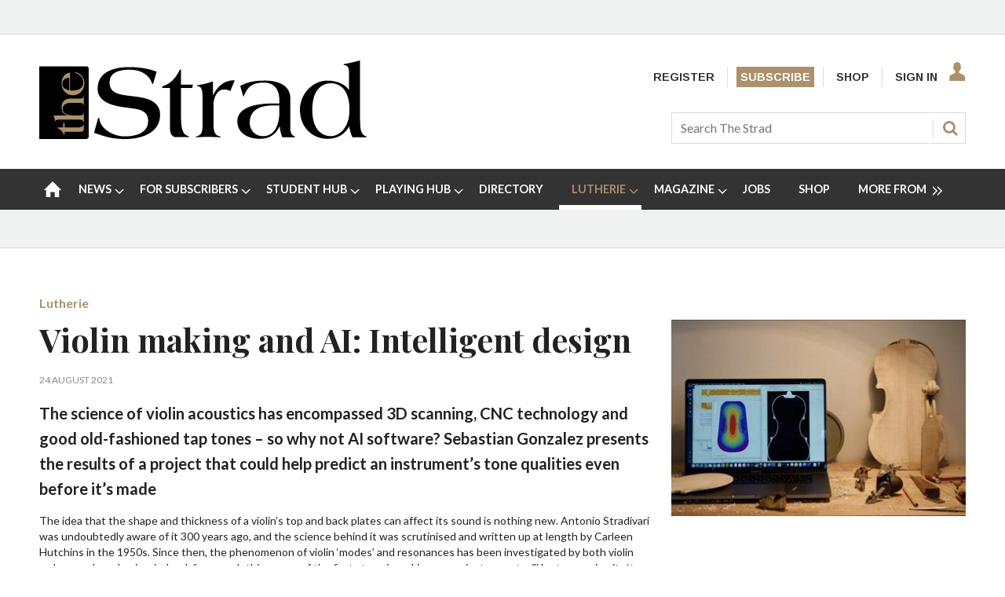

--- FILE ---
content_type: text/html; charset=utf-8
request_url: https://www.thestrad.com/lutherie/violin-making-and-ai-intelligent-design/13432.article
body_size: 30803
content:

<!DOCTYPE html>
<html lang="en">
<head>
	<meta charset="utf-8">
<link rel="preload" as="style" href="/Magazine/core.css?p=7875617691401019">
<link rel="preload" as="script" href="/Magazine/core.js?p=7875617691401019">
	
	<link rel="preload" as="image" href="https://dnan0fzjxntrj.cloudfront.net/Pictures/100x67/5/1/4/22514_leaddataworkbench_24213.jpg" imagesrcset="https://dnan0fzjxntrj.cloudfront.net/Pictures/100x67/5/1/4/22514_leaddataworkbench_24213.jpg 100w,https://dnan0fzjxntrj.cloudfront.net/Pictures/380x253/5/1/4/22514_leaddataworkbench_24213.jpg 380w" imagesizes="(max-width:767px) 100px, 380px" />

	
	



<title>Violin making and AI: Intelligent design | Premium ❘ Feature | The Strad</title>
<meta name="description" content="The science of violin acoustics has encompassed 3D scanning, CNC technology and good old-fashioned tap tones – so why not AI software? Sebastian Gonzalez presents the results of a project that could help predict an instrument’s tone qualities even before it’s made" />
<meta name="viewport" content="width=device-width, initial-scale=1" />


<meta name="momentnowdate" content="2026-01-19 17:05:40.254"/>
<meta name="momentlocale" content="en-gb"/>
<meta name="momentlocaleformat" content="D MMMM YYYY"/>
<meta name="momentrelative" content="false"/>
<meta name="momentrelativeformat" content="YYYY,MM,DD"/>
<meta name="momentrelativemorethan" content="10"/>

	
	
	<meta name="pubdate" content="Tue, 24 Aug 2021 21:42 GMT" />
<link rel="canonical" href="https://www.thestrad.com/lutherie/violin-making-and-ai-intelligent-design/13432.article" />
<meta name="blockthis" content="blockGA" />
<meta name="showwallpaper" content="true" />
<meta name="navcode" content="137" />
<meta name="primarynavigation" content="Lutherie" />	
	
	<meta property="og:title" content="Violin making and AI: Intelligent design" />
<meta property="og:type" content="Article" />
<meta property="og:url" content="https://www.thestrad.com/lutherie/violin-making-and-ai-intelligent-design/13432.article" />
<meta property="og:site_name" content="The Strad" />
<meta property="og:description" content="The science of violin acoustics has encompassed 3D scanning, CNC technology and good old-fashioned tap tones - so why not AI software? Sebastian Gonzalez presents the results of a project that could help predict an instrument's tone qualities even before it's made" />
<meta property="og:image:width" content="1024" />
<meta property="og:image:height" content="536" />
<meta property="og:image" content="https://dnan0fzjxntrj.cloudfront.net/Pictures/1024x536/5/1/4/22514_leaddataworkbench_24213.jpg" />
<meta property="og:image:alt" content="LEAD - DataWorkbench" />
<meta property="og:image" content="https://dnan0fzjxntrj.cloudfront.net/Pictures/1024x536/5/1/5/22515_figure3architecture_795573.png" />
<meta property="og:image:alt" content="FIGURE 3 architecture" />
<meta property="og:image" content="https://dnan0fzjxntrj.cloudfront.net/Pictures/1024x536/5/1/6/22516_figure2thicknessviolin2_310275.png" />
<meta property="og:image:alt" content="FIGURE 2 thicknessViolin2" />
<meta property="og:image" content="https://dnan0fzjxntrj.cloudfront.net/Pictures/1024x536/5/1/7/22517_figure1aparametersceruti_946756.jpg" />
<meta property="og:image:alt" content="FIGURE 1a - parametersCeruti" />
<meta property="og:image" content="https://dnan0fzjxntrj.cloudfront.net/Pictures/1024x536/5/1/8/22518_c_714317.jpg" />
<meta property="og:image:alt" content="c" />
<meta property="og:image" content="https://dnan0fzjxntrj.cloudfront.net/Pictures/1024x536/5/1/9/22519_capture_172032.png" />
<meta property="og:image:alt" content="Capture" />

<meta property="twitter:card" content="summary_large_image" />
<meta property="twitter:title" content="Violin making and AI: Intelligent design" />
<meta property="twitter:description" content="The science of violin acoustics has encompassed 3D scanning, CNC technology and good old-fashioned tap tones - so why not AI software? Sebastian Gonzalez presents the results of a project that could help predict an instrument's tone qualities even before it's made" />
<meta property="twitter:image:src" content="https://dnan0fzjxntrj.cloudfront.net/Pictures/1120xAny/5/1/4/22514_leaddataworkbench_24213.jpg" />
<meta property="twitter:image:alt" content="LEAD - DataWorkbench" />	

	
<link rel="icon" href="/magazine/dest/graphics/favicons/favicon-32x32.png" />
<!--[if IE]><link rel="shortcut icon" href="/magazine/dest/graphics/favicons/favicon.ico" /><![endif]-->
<link rel="apple-touch-icon-precomposed" href="/magazine/dest/graphics/favicons/apple-touch-icon-precomposed.png" />
<meta name="msapplication-TileImage" content="/magazine/dest/graphics/favicons/mstile-144x144.png" />
<meta name="msapplication-TileColor" content="#ffffff" />
	
	<link href="/Magazine/core.css?p=7875617691401019" rel="stylesheet" type="text/css">
<link href="/Magazine/print.css?p=7875617691401019" rel="stylesheet" type="text/css" media="print">


	
<script src="https://cdnjs.cloudflare.com/ajax/libs/jquery/3.4.1/jquery.min.js" integrity="sha256-CSXorXvZcTkaix6Yvo6HppcZGetbYMGWSFlBw8HfCJo=" crossorigin="anonymous" referrerpolicy="no-referrer"></script>
	
<script>var newLang={"more":{"default":"Show more","searchtype":"Show more","searchdates":"Show more"},"less":{"default":"Show fewer","searchtype":"Show fewer","searchdates":"Show fewer"},"show":{"default":"show"},"hide":{"default":"hide"},"caption":{"show":"show caption","hide":"hide caption"},"carousel":{"play":"play slideshow","pause":"pause slideshow"}};</script>
	<script type="text/javascript">
					var IPState = {
					
						useripstate: false,
						useripname: ''
						
					};
				</script>
<script type="text/javascript">
          
					window.dataLayer = window.dataLayer || [];
					window.dataLayer.push({'StoryID':'13432'});
					window.dataLayer.push({'StoryFormatProperty':'N'});
					
					window.dataLayer.push({'StoryCategories':'|Technical|Subscriber Strad|Features|Lutherie|'});
					
					window.dataLayer.push({'StoryLayout':'Standard'});
					window.dataLayer.push({'StoryWidth':'standard width'});
					
					
					window.dataLayer.push({'StoryLayoutCode':'1'});
					
					window.dataLayer.push({'StoryFormatCode':'1094'});
					
					window.dataLayer.push({'StoryTypeCode':'1031'});
					
					window.dataLayer.push({'StoryCategoriesCodes':'|124|834|892|894|'});
					
					window.dataLayer.push({'StoryFullNavPath':'|1|137|'});
					       
					window.dataLayer.push({'UserID':undefined});
					window.dataLayer.push({'NavCode':'137'});
					window.dataLayer.push({'MicrositeNavCode':'-1'});
					window.dataLayer.push({'NavKey':'137'});
          
          window.dataLayer.push({'NavigationAreaNavCode':'137'});
          </script>
<script type="text/javascript"> 
//dataLayer array declaration
window.dataLayer = window.dataLayer || [];
window.dataLayer.push({'UserStateLoggedIn':'False'}); 
window.dataLayer.push({'FullNavPath':'|1|137|'});
window.dataLayer.push({'AccessStatus':'Denied'});
window.dataLayer.push({'Template':'Story'});
window.dataLayer.push({'Title':'Violin making and AI: Intelligent design | Premium ❘ Feature'});
window.dataLayer.push({'StoryAccessControl':'Private'});
window.dataLayer.push({'StoryFormat':'Article'});
window.dataLayer.push({'StoryType':'Premium ❘ Feature'});
window.dataLayer.push({'PrimaryNav':'|Main Navigation|Lutherie|'});
window.dataLayer.push({'PrimaryNavCurrent':'Lutherie'});
window.dataLayer.push({'Categories':'|Technical|Subscriber Strad|Features|Lutherie|'});
window.dataLayer.push({'CategoryCodes':'|124|834|892|894|'});
window.dataLayer.push({'Tags':undefined});
window.dataLayer.push({'IssueDate':'25-08-2021'});
window.dataLayer.push({'PublishDate':'24-08-2021'});
</script>
	<link href="https://fonts.googleapis.com/css?family=Lato:400,700|Playfair+Display:400,700,700i&display=swap" rel="stylesheet">

<style>
/* PWVD-1254: Temp FIX START */
.directories .listBlocks ul li.company .storyDetails .company-articles{
    white-space: unset;
	 gap:5px;
}
/* PWVD-1254: Temp FIX END */
</style>

<style type="text/css">
    [class*="block-grid-"] {  display: block;  padding: 0;  margin: 0 -0.625rem;}[class*="block-grid-"]:before, [class*="block-grid-"]:after {  content: " ";  display: table;}[class*="block-grid-"]:after {  clear: both;}[class*="block-grid-"] > li {  display: block;  float: left;  padding: 0 0.625rem 1.25rem;} @media only screen {  .small-block-grid-1 > li {    width: 100%;    list-style: none;  }  .small-block-grid-1 > li:nth-of-type(1n) {    clear: none;  }  .small-block-grid-1 > li:nth-of-type(1n+1) {    clear: both;  }  .small-block-grid-2 > li {    width: 50%;    list-style: none;  }  .small-block-grid-2 > li:nth-of-type(1n) {    clear: none;  }  .small-block-grid-2 > li:nth-of-type(2n+1) {    clear: both;  }  .small-block-grid-3 > li {    width: 33.33333%;    list-style: none;  }  .small-block-grid-3 > li:nth-of-type(1n) {    clear: none;  }  .small-block-grid-3 > li:nth-of-type(3n+1) {    clear: both;  }  .small-block-grid-4 > li {    width: 25%;    list-style: none;  }  .small-block-grid-4 > li:nth-of-type(1n) {    clear: none;  }  .small-block-grid-4 > li:nth-of-type(4n+1) {    clear: both;  }  .small-block-grid-5 > li {    width: 20%;    list-style: none;  }  .small-block-grid-5 > li:nth-of-type(1n) {    clear: none;  }  .small-block-grid-5 > li:nth-of-type(5n+1) {    clear: both;  }  .small-block-grid-6 > li {    width: 16.66667%;    list-style: none;  }  .small-block-grid-6 > li:nth-of-type(1n) {    clear: none;  }  .small-block-grid-6 > li:nth-of-type(6n+1) {    clear: both;  }  .small-block-grid-7 > li {    width: 14.28571%;    list-style: none;  }  .small-block-grid-7 > li:nth-of-type(1n) {    clear: none;  }  .small-block-grid-7 > li:nth-of-type(7n+1) {    clear: both;  }  .small-block-grid-8 > li {    width: 12.5%;    list-style: none;  }  .small-block-grid-8 > li:nth-of-type(1n) {    clear: none;  }  .small-block-grid-8 > li:nth-of-type(8n+1) {    clear: both;  }  .small-block-grid-9 > li {    width: 11.11111%;    list-style: none;  }  .small-block-grid-9 > li:nth-of-type(1n) {    clear: none;  }  .small-block-grid-9 > li:nth-of-type(9n+1) {    clear: both;  }  .small-block-grid-10 > li {    width: 10%;    list-style: none;  }  .small-block-grid-10 > li:nth-of-type(1n) {    clear: none;  }  .small-block-grid-10 > li:nth-of-type(10n+1) {    clear: both;  }  .small-block-grid-11 > li {    width: 9.09091%;    list-style: none;  }  .small-block-grid-11 > li:nth-of-type(1n) {    clear: none;  }  .small-block-grid-11 > li:nth-of-type(11n+1) {    clear: both;  }  .small-block-grid-12 > li {    width: 8.33333%;    list-style: none;  }  .small-block-grid-12 > li:nth-of-type(1n) {    clear: none;  }  .small-block-grid-12 > li:nth-of-type(12n+1) {    clear: both;  }} @media only screen and (min-width: 40.063em) {  .medium-block-grid-1 > li {    width: 100%;    list-style: none;  }  .medium-block-grid-1 > li:nth-of-type(1n) {    clear: none;  }  .medium-block-grid-1 > li:nth-of-type(1n+1) {    clear: both;  }  .medium-block-grid-2 > li {    width: 50%;    list-style: none;  }  .medium-block-grid-2 > li:nth-of-type(1n) {    clear: none;  }  .medium-block-grid-2 > li:nth-of-type(2n+1) {    clear: both;  }  .medium-block-grid-3 > li {    width: 33.33333%;    list-style: none;  }  .medium-block-grid-3 > li:nth-of-type(1n) {    clear: none;  }  .medium-block-grid-3 > li:nth-of-type(3n+1) {    clear: both;  }  .medium-block-grid-4 > li {    width: 25%;    list-style: none;  }  .medium-block-grid-4 > li:nth-of-type(1n) {    clear: none;  }  .medium-block-grid-4 > li:nth-of-type(4n+1) {    clear: both;  }  .medium-block-grid-5 > li {    width: 20%;    list-style: none;  }  .medium-block-grid-5 > li:nth-of-type(1n) {    clear: none;  }  .medium-block-grid-5 > li:nth-of-type(5n+1) {    clear: both;  }  .medium-block-grid-6 > li {    width: 16.66667%;    list-style: none;  }  .medium-block-grid-6 > li:nth-of-type(1n) {    clear: none;  }  .medium-block-grid-6 > li:nth-of-type(6n+1) {    clear: both;  }  .medium-block-grid-7 > li {    width: 14.28571%;    list-style: none;  }  .medium-block-grid-7 > li:nth-of-type(1n) {    clear: none;  }  .medium-block-grid-7 > li:nth-of-type(7n+1) {    clear: both;  }  .medium-block-grid-8 > li {    width: 12.5%;    list-style: none;  }  .medium-block-grid-8 > li:nth-of-type(1n) {    clear: none;  }  .medium-block-grid-8 > li:nth-of-type(8n+1) {    clear: both;  }  .medium-block-grid-9 > li {    width: 11.11111%;    list-style: none;  }  .medium-block-grid-9 > li:nth-of-type(1n) {    clear: none;  }  .medium-block-grid-9 > li:nth-of-type(9n+1) {    clear: both;  }  .medium-block-grid-10 > li {    width: 10%;    list-style: none;  }  .medium-block-grid-10 > li:nth-of-type(1n) {    clear: none;  }  .medium-block-grid-10 > li:nth-of-type(10n+1) {    clear: both;  }  .medium-block-grid-11 > li {    width: 9.09091%;    list-style: none;  }  .medium-block-grid-11 > li:nth-of-type(1n) {    clear: none;  }  .medium-block-grid-11 > li:nth-of-type(11n+1) {    clear: both;  }  .medium-block-grid-12 > li {    width: 8.33333%;    list-style: none;  }  .medium-block-grid-12 > li:nth-of-type(1n) {    clear: none;  }  .medium-block-grid-12 > li:nth-of-type(12n+1) {    clear: both;  }} @media only screen and (min-width: 64.063em) {  .large-block-grid-1 > li {    width: 100%;    list-style: none;  }  .large-block-grid-1 > li:nth-of-type(1n) {    clear: none;  }  .large-block-grid-1 > li:nth-of-type(1n+1) {    clear: both;  }  .large-block-grid-2 > li {    width: 50%;    list-style: none;  }  .large-block-grid-2 > li:nth-of-type(1n) {    clear: none;  }  .large-block-grid-2 > li:nth-of-type(2n+1) {    clear: both;  }  .large-block-grid-3 > li {    width: 33.33333%;    list-style: none;  }  .large-block-grid-3 > li:nth-of-type(1n) {    clear: none;  }  .large-block-grid-3 > li:nth-of-type(3n+1) {    clear: both;  }  .large-block-grid-4 > li {    width: 25%;    list-style: none;  }  .large-block-grid-4 > li:nth-of-type(1n) {    clear: none;  }  .large-block-grid-4 > li:nth-of-type(4n+1) {    clear: both;  }  .large-block-grid-5 > li {    width: 20%;    list-style: none;  }  .large-block-grid-5 > li:nth-of-type(1n) {    clear: none;  }  .large-block-grid-5 > li:nth-of-type(5n+1) {    clear: both;  }  .large-block-grid-6 > li {    width: 16.66667%;    list-style: none;  }  .large-block-grid-6 > li:nth-of-type(1n) {    clear: none;  }  .large-block-grid-6 > li:nth-of-type(6n+1) {    clear: both;  }  .large-block-grid-7 > li {    width: 14.28571%;    list-style: none;  }  .large-block-grid-7 > li:nth-of-type(1n) {    clear: none;  }  .large-block-grid-7 > li:nth-of-type(7n+1) {    clear: both;  }  .large-block-grid-8 > li {    width: 12.5%;    list-style: none;  }  .large-block-grid-8 > li:nth-of-type(1n) {    clear: none;  }  .large-block-grid-8 > li:nth-of-type(8n+1) {    clear: both;  }  .large-block-grid-9 > li {    width: 11.11111%;    list-style: none;  }  .large-block-grid-9 > li:nth-of-type(1n) {    clear: none;  }  .large-block-grid-9 > li:nth-of-type(9n+1) {    clear: both;  }  .large-block-grid-10 > li {    width: 10%;    list-style: none;  }  .large-block-grid-10 > li:nth-of-type(1n) {    clear: none;  }  .large-block-grid-10 > li:nth-of-type(10n+1) {    clear: both;  }  .large-block-grid-11 > li {    width: 9.09091%;    list-style: none;  }  .large-block-grid-11 > li:nth-of-type(1n) {    clear: none;  }  .large-block-grid-11 > li:nth-of-type(11n+1) {    clear: both;  }  .large-block-grid-12 > li {    width: 8.33333%;    list-style: none;  }  .large-block-grid-12 > li:nth-of-type(1n) {    clear: none;  }  .large-block-grid-12 > li:nth-of-type(12n+1) {    clear: both;  }}
    
    .storytext>ol li a, .storytext>p a, .storytext>ul li a { color: #000000; text-decoration: underline; }
    #our-services .subSleeve { border: none; }
    #missed-an-issue .subSleeve { border: none; }
    
    .a2a_button_facebook, .a2a_button_googleplus, .a2a_button_linkedin, .a2a_button_pinterest, .a2a_button_reddit, .a2a_button_tumblr, .a2a_button_twitter, .a2a_button_whatsapp, .a2a_dd.addtoany_share_save, .composer-star, .facebook-icon-footer, .facebook-icon-footer:hover, .inf-nav-logo, .newsletter-icon, .newsletter-icon-footer, .newsletter-icon-footer:hover, .newsletter-large-icon, .search-icon, .section-header-border-content-left, .section-header-border-green-rhc, .section-header-border-rhc, .slider-left-arrow, .slider-left-arrow:hover, .slider-right-arrow, .slider-right-arrow:hover, .strad-shop-logo, .the-strad-logo, .the-strad-logo-footer, .twitter-icon-footer, .twitter-icon-footer:hover, .video-play-icon, .video-play-icon-mobile, .video-play-large-icon, .video-play-large-icon-mobile, .youtube-icon-footer, .youtube-icon-footer:hover, span.closed, span.opened { background: url(/Pictures/web/c/d/y/thestrad-sprite-gold.png) no-repeat; }
    
    ul#rhc-strad-magazine-wrapper { list-style-type: none; margin: 0; padding-left: 0; }

    .rhc-strad-magazine-container, .rhc-strad-newsletter-container, .rhc-strad-product-of-the-week-container, .rhc-strad-twitter-latest-tweet-container, .strad-element-section-wrapper { overflow: hidden; height: 100%; width: 100%; border: 1px solid #eaeaea; }
    #rhc-strad-product-of-the-week{padding:2rem;background:#fff;}
    .custom-left.product { padding: 0 20px; width: 125px; }
    .custom-left.product, li#rhc-strad-twitter { border: 1px solid #eaeaea; }
    .custom-left { float: left; width: 90px; padding: 0;  margin: 0; }
   
    .custom-right { float: right; width: 165px; padding: 0; margin: 0; text-align: left; }
    .custom-right p { font-size: 1rem; margin-bottom: 20px; line-height: 1.5rem; }
    .custom-right.product { width: 155px; text-align: left; }
    
    .rhc-strad-newsletter-container { border:none; }
    #rhc-strad-newsletter{padding:2rem;background:#222}
    #rhc-strad-newsletter>div>h2.strad-element-section-header,p.rhc-newsletter-detail{color:#fff}
    #rhc-strad-newsletter{padding:2rem;background:#222; margin: 0 auto 42px;}
    .newsletter-large-icon { background-position: 0 -234px; width: 94px; height: 88px; display: block; }
    
    #rhc-strad-magazine { padding: 1rem; background: #eaeaea; }
    /*#rhc-strad-magazine p { margin-bottom: 0; }*/
    .section-header-border-rhc { background-position: -386px -119px; }
    #rhc-strad-magazine.section-header-border-rhc { width: 8px; height: 22px; float: left; margin-right: 1rem; display: block; }
    #rhc-strad-magazine.small-block-grid-2>li { width: 50%; list-style: none; float: left; }
    .small-block-grid-2>li p { font-size: 1rem; line-height: 1.5rem; }
    li.rhc-strad-magazine-item-right { padding-left: 5px; padding-bottom:0; margin-top: -8px; }

    .section-header-border-green-rhc, .section-header-border-rhc { width: 8px; height: 29px; float: left; margin-right: 1rem; display: block; }
    .section-header-border-green-rhc { background-position: -404px -119px; }
    .strad-shop-logo { background-position: 0 -377px; width: 140px; height: 25px; display: block; }
    a[role=button-default], a[role=button-green] { font-family: Lato; font-weight: 700; font-size: 13px; line-height: 18px; padding: 8px; color: #fff; }
    a[role=button-green] { background: #005420; margin: 0; }
    a[role=button-green] { font-weight: 700; font-size: 13px; line-height: 18px; padding: 8px; color: #fff; }
    a[role=button-default] { background: #ab916c; margin: 0; }
    a.strad-full-button-style{width:100%;display:block;margin:0.5rem 0 0!important;text-align:center}
    
    .missed-issed-date { font-size:16px; text-align:center; font-weight:700; }
    
    .footer-wrapper { overflow: hidden; padding: 1rem 2rem 0; }
    .the-strad-logo-footer { background-position: -110px -286px; width: 130px; height: 40px; display: block; }
    .footer-wrapper>.large-2.columns, .footer-wrapper>.the-strad-logo-footer.l { margin-bottom: 1rem; }
    .footer .topNav { border-top: 1px solid #f0f2f2; padding-top: 39px;}
    .large-2.columns.special { margin-left: 2rem; }
    #current-missed-issue-container { padding-top: 2px; margin-bottom: 0; }
    #current-missed-issue-container li { padding-bottom: 0; }
    
    #main .oneColumn .picCarousel .customised-caption { min-height:0; padding-bottom: 80px; position: absolute; bottom: 0; padding-right: 80px; padding-left: 80px; width: 100%; background-color: transparent;    background: linear-gradient(180deg,rgba(255,0,0,0),rgba(0,0,0,.8) 70%); display: flex; flex-direction: column; justify-content: center; text-align: center; }
    #main .oneColumn .picCarousel .customised-caption a { color:#FFF; }
    
    #current-missed-issue-container .more { padding-top:0; }
    
    .tabbedblocks .block.singleBlock h2 { font-family: Playfair Display,serif; font-size: 2.566rem; width: 100%; }
    .tabbedblocks .block.singleBlock ::after { bottom: -10px; }
	.tabbedblocks .block>h2 { font-size:0.857rem; }
    
    .grid .latest-news-more { padding-top:0; font-weight: 700; font-size: 18px; font-size: 1.125rem; line-height: 22.784px; line-height: 1.424rem; font-family: Playfair Display,serif; border-bottom: 1px solid #f0f2f2; padding-bottom: 8px; margin-bottom: 0; clear: both; }
    .grid .latest-news-more a { color: #000000; }
    
    .composer-star { background-position: -308px -235px; width: 20px; height: 20px; display: inline-block; }
    .reviews-item-musicians { font-weight:900; }
    
    a.amazon-button-custom { font-weight: 900; width: 100px; display: block; padding: 6px; border-width: 1px 0px; background: transparent linear-gradient(to bottom, #F8E6B8 0px, #F3D686 6%, #EBB62C 100%) repeat scroll 0% 0%; text-align: center; }
	 
	 #cookiePolicy { display: none; }

    
    @media only screen and (min-width: 1024px) {
        .rhc-strad-magazine-container h2, #rhc-strad-product-of-the-week h2, #rhc-strad-newsletter > div > h2.strad-element-section-header { font-size:1.5rem; }
        .custom-left.product { border: none; }        
        .custom-left { width:40%; }
        .custom-right { width:60%; }
    }
    
    @media only screen and (max-width: 768px) {
        .newsletter-large-icon { display: none; }
        .rhc-strad-magazine-container ul li { margin-bottom: 0; padding: 0 0.625rem; }
        #rhc-strad-magazine { padding: 1rem; }
        
        .rhc-strad-newsletter-container .custom-right { width:100%; }
        
        #rhc-strad-product-of-the-week .custom-right { float: none; }
        #rhc-strad-product-of-the-week .custom-right { width: 100%; }
        #rhc-strad-product-of-the-week .custom-left { margin-right: 10px; }
        #rhc-strad-product-of-the-week .strad-shop-logo { background-position: 100px -377px; width: 245px; }
    }
</style>

<style>
.desktopNavigation ul.main>li.no-link>span:before {
    top: 20px!important;
}
</style>

<!-- updated 11.06.2018 -->
<link href="https://fonts.googleapis.com/css?family=Arimo:400,700" rel="stylesheet">
<link href="https://fonts.googleapis.com/css?family=Lato" rel="stylesheet">

<style type="text/css">
    body, h1, h2, h3, h4, h5, h6, p, .footer .topNav ul li, #subs-footer, .grid .spinVideo .videoMore a, .grid .more, .footer .footerSocial .footerSocialText, .footer .bottomNav ul li, .masthead .mastheadSearch form .text { color: #222; } 
	p { margin-bottom: 15px; }
	p, ol li, ul li { font-family: 'Lato', sans-serif; font-size: 0.875rem; line-height: 1.3rem; }
	ol li, ul li { margin-bottom:0; }
    .masthead .mastNav>ul li { font-family: 'Arimo', sans-serif; font-weight: 700; font-size: 0.889rem; } 
    .grid .sectionhead h2, .grid .spinVideo .sectionhead h2, #rhc-strad-product-of-the-week h2, #rhc-strad-newsletter > div > h2.strad-element-section-header { font-family: 'Lato', sans-serif;
    color: #000; font-size: 1.250rem; text-transform: uppercase; margin-bottom: 10px; } 
	.grid .spinVideo .sectionhead h2 { color:#FFFFFF; }
	#rhc-strad-newsletter .sectionhead h2 { font-family: 'Lato', sans-serif; font-size: 1.250rem; text-transform: uppercase; margin-bottom: 10px; color:#FFF; }
	.rhc-strad-newsletter-container ul li { font-size: 0.875rem; line-height: 1.5rem; } 
    h2 { font-weight:700; }
    .rhc-strad-magazine-container h2, .tabbedblocks h2 { text-transform:uppercase; }
    .grid .sectionhead h2 { padding-left: 14px; }
    .grid .sectionhead h2:before { width: 5px; top:0; height:40px; }
	.grid .spinVideo .sectionhead h2 a:before { background-color: #000; }
	.grid .spinVideo .sectionhead h2 a:hover:before { background-color: #000; }
    .grid .gridLayout ul li h2, #top .grid .twoColumnsSmallLeft .columnOne .spinLayout.full.onecol .sleeve h2, #foot .grid .twoColumns .spinLayout.full.twocol .sleeve h2, #top .grid .twoColumns .spinLayout.full.twocol .sleeve h2, h3 { font-size: 1.2rem; }
    .grid .gridLayout ul li h2, #top .grid .threeColumns .spinLayout.half.onecol .sleeve h2, .spin2scroller .thumbs li .heading, #top .grid .twoColumnsSmallRight .columnTwo .spinLayout.half.onecol .sleeve h2, .grid  { line-height: 1.45rem; font-size: 1.125rem; } 
	 /* .tabbedblocks.mostThis { border: 3px solid #ab916c; padding: 15px; }
	 .tabbedblocks.mostThis li .text a { font-size: 1rem; color: #222; } */
    .grid .spinLayout h2 a, .grid .gridLayout ul li h2 a, .spin2scroller .thumbs li h2 a { color: #222; } 
    .grid .gridLayout ul li .subSleeve { border: none; }
    .grid .more, .article-more { padding-top: 0; border-bottom: none; font-size: 0.8rem; text-transform: uppercase; }
	.article-more { line-height: 1.424rem; font-family: Playfair Display,serif; font-weight: 700; border-bottom: none; font-size: 0.8rem; text-transform: uppercase; }
    .desktopNavigation ul.main > li > a > span, .desktopNavigation ul.main > li > span { font-size: .9rem; } 
    p.intro, .meta>span.date.visible, .grid .gridLayout ul li p, .grid .spinLayout p { font-family: 'Lato', sans-serif; font-size: 0.875rem; line-height: 1.3rem; }
    .meta>span.date.visible { font-size:0.75rem; text-transform:uppercase; }
    .author span.noLink, .num-articles, .author a { color: #306489; font-weight: 700; font-style: italic; }
    .spinLayout.full { border-bottom:none; }
    .grid .spinVideo .videoPreview-list .thumbs li a { border-right:1px solid #FFF; }
    .grid .spinLayout { border-bottom: none;}
    .spin2scroller { border-bottom:none; }
    
    .full-width-container { width: 100vw; position: relative; left: 50%; right: 50%; margin-left: -50vw; margin-right: -50vw; margin-bottom:42px; }
	.full-width-container .sleeve { max-width: 1220px; margin:0 auto; } 
    
    #playing-hub h2 { text-transform:uppercase; }
	.more-button { padding: 10px 23px; border: 1px solid #AB916C; margin-top: 10px; }
	
	.margin-bottom-0 { margin-bottom:0; }
	.margin-bottom-42 { margin-bottom:42px; }
	.padding-right-10 { padding-right:10px; }
	
	.grid .sectionhead { margin-bottom:0; } 
	
	#masterclass-container { display: block; background-image: url(/Pictures/web/f/y/a/Augustin-Hadelich.jpg); position: relative; background-attachment: fixed; background-position: center; background-repeat: no-repeat; background-size: cover; padding: 50px; }
	#masterclass-content { /* background-color: rgba(90,90,90,0.5); */ padding: 10px; font-family: 'Lato', sans-serif; }
	#masterclass-content h2 { color:#FFFFFF; }
	#masterclass-content h2, #masterclass-content p { color:#FFFFFF; }
	#masterclass-content h3 { margin-bottom:5px;  font-family: 'Lato', sans-serif; }
	#masterclass-content li { background-color: rgba(250,250,250,0.6); }
	#masterclass-content li p { color:#000000;  font-family: 'Lato', sans-serif; }
	#masterclass-content .subSleeve { padding-bottom: 12px; }
	
	.inline_caption a { color: #ab916c; text-decoration: underline; }
	
	.featureList li.tick { padding-bottom:10px; }
	.gallery.storyGallery .swiper-container .swiper-wrapper .swiper-slide .caption p { color:#FFFFFF; }
	
	.heading-border { border-top: 5px solid #000; }
      
	@media screen and (min-width: 1630px) {
        #masterclass-content .subSleeve { padding-bottom: 20px; }
    }
    
    .story_title h1 { font-size: 2.8rem; line-height: 4rem;}
    .articleContent p { font-family: 'Lato', sans-serif;}

@media screen and (max-width: 431px) {
    .articleContent p, ol li, ul li { font-family: 'Lato', sans-serif; font-size:1.05rem; line-height:1.49rem; }	
	 .articleContent blockquote p {
        font-size: 1.402rem;
        line-height: 1.827rem;
    }
}

@media screen and (min-width: 432px) {
    .articleContent p, ol li, ul li { font-family: 'Lato', sans-serif; font-size:1.05rem; line-height:1.49rem; }	
	 .articleContent blockquote p {
        font-size: 1.602rem;
        line-height: 2.027rem;
    }
}


	 
	.cta-button { background: #ab916c; padding: 9px; margin-bottom: 15px; text-align: center; text-transform: uppercase; }
	.cta-button a { color:#FFFFFF; font-size:1rem; line-height:1.69rem}
	
	 /* Segmentation messaging */
	 .segmentation-message h2, .makers-segmentation-message h2, .playersTeachers-segmentation-message h2, .studentPlayers-segmentation-message h2, .other-segmentation-message h2, .segmentation-message p, .makers-segmentation-message p, .playersTeachers-segmentation-message p, .studentPlayers-segmentation-message p, .other-segmentation-message p, .segmentation-message a, .makers-segmentation-message a, .playersTeachers-segmentation-message a, .studentPlayers-segmentation-message a, .other-segmentation-message a { color:#FFF; }
	 .segmentation-message p { font-size:1rem; }
	.animate { -webkit-animation-duration: 1s; animation-duration: 1s; -webkit-animation-fill-mode: both; animation-fill-mode: both; }
	@-webkit-keyframes fadeInDown {
		from {
		  opacity: 0;
		  -webkit-transform: translate3d(0, -100%, 0);
		  transform: translate3d(0, -100%, 0);
		}
	
		to {
		  opacity: 1;
		  -webkit-transform: none;
		  transform: none;
		}
	  }
	.fadeInDown { -webkit-animation-name: fadeInDown; animation-name: fadeInDown; }
	.segmentation-message { border: 1px solid #ab916c; background: #888; padding: 12px; max-width: 1280px; margin: auto; height: auto; text-align: center; -webkit-animation-delay: 0.4s; -moz-animation-delay: 0.4s; animation-delay: 0.4s; display:none; }
	.AD-messages .segmentation-message { /* display:block; */ margin-bottom:20px; }
	.button-min { color:#FFF; cursor:pointer; padding-left:10px; font-size:0.875rem; }
	
	/* Free trial */
	.free-trial-container { border: 2px solid #007284; background: #f8f8f8; padding: 12px 10px; max-width: 1280px; margin: auto; height: auto; -webkit-animation-delay: 0.4s; -moz-animation-delay: 0.4s; animation-delay: 0.4s; }
	
	.text-center { text-align:center; }
	
	a#day0 { text-decoration:underline; }
	
	/* Type styling */
	.grid .spinLayout .story-type .storyType, .grid .gridLayout ul li .subSleeve .story-type .storyType, .grid .spin2scroller .swiper-container ul li .story-type .storyType, .grid .spinVideo .spinLayout .story-type .storyType, .grid .colour3 .spinLayout .story-type .storyType, .grid .colour3 .spinLayout.full .story-type, .grid .colour2 .spinLayout .story-type .storyType, .grid .spin2scroller.colour2 .swiper-container ul li .story-type .storyType, .listBlocks ul li .storyType {
		 border-radius: 0;
		 padding: 0;
		 background: none;
		background-color: transparent;	
		 font-size: 0.75rem;
		 text-transform: uppercase;
		font-weight: 700;
		margin-bottom:0;
	}

	.grid .spinVideo .spinLayout .story-type .storyType:hover, .grid .colour3 .spinLayout .story-type .storyType:hover, .grid .spinLayout .story-type .storyType:hover, .grid .gridLayout ul li .subSleeve .story-type .storyType:hover, .grid .spin2scroller .swiper-container ul li .story-type .storyType:hover, .grid .colour2 .spinLayout .story-type .storyType:hover, .grid .spin2scroller.colour2 .swiper-container ul li .story-type .storyType:hover, .listBlocks ul li .storyType:hover {
		background-color: transparent;
		color: #ab916c;
	}

	.grid .spinLayout.thumb .story-type { 
		margin-bottom:0;
	}

	.grid .colour3 .spinLayout .story-type .storyType {
		color: #ffffff;	
	}

	.boxDescription {     
		font-size: 0.75rem;
		text-transform: uppercase;
		padding-bottom: 10px;
		font-weight: 700; 
	}
	.font-11 { font-size: 11px; }
	
	/* Logged out menu styling */
	.top-nav-padding { padding: 5px !important; }
	/*ul#mastnav a.newWindow { padding: 5px !important; }*/
	.top-nav-subscribe { color: #FFF !important; background: #ab916c; padding: 5px !important; }
	.top-nav-signin { padding: 5px 36px 5px 5px !important; }
	
	/* Gating styling */
    #gating-dividing-border { border-right:1px solid #dcdcdc; }
	 #gating-dividing-border p, #gating-dividing-border ul li { padding-right:10px; }
    .accessContainer .accessMessage .middleBlock .factfile.gating-button-container { background-color: #FFFFFF; margin-left: 0; margin-right: 0; padding: 10px 0; text-align: left; }
    .accessContainer .accessMessage .middleBlock .factfile a.gating-button { background: #ab916c; color: #FFFFFF; text-decoration: none; }
    
    @media screen and (max-width: 480px) {
		#gating-dividing-border { border-right: none !important; }
        .accessContainer .accessMessage .middleBlock .gating-message ul { margin-left: 0 !important; margin-right: 0 !important; padding-left: 0 !important; padding-right: 0 !important; }
        .accessContainer .accessMessage .middleBlock .gating-message ol, .accessContainer .accessMessage .middleBlock ul.gating-message li:first-child { padding-bottom: 0 !important; border-bottom:1px solid #dcdcdc; margin-bottom: 18px; }
        .accessContainer .accessMessage .middleBlock ul.gating-message li ul#gating-benefits li { border-bottom: none !important; }
		  
		  
		  	/* added by David R to combat section header bleeds on mobile */
	.grid .sectionhead h2, .grid .spinVideo .sectionhead h2, #rhc-strad-product-of-the-week h2, #rhc-strad-newsletter > div > h2.strad-element-section-header {
	 padding-top:6px;
    padding-bottom: 20px;
	 margin-bottom:10px;
}
		  
		  
	}

</style>


<style>
	#cookiePolicy div, #cookiePolicy div p {
    text-align: center;
    color: white;
	}
</style>

<style type="text/css">
/* hide blue cross on ads */
.cbb svg {
display:none;
}

.cbb {
display:none;
}
</style>

<style type="text/css">
@media screen and (max-width: 428px) {
 .DisplayNonMobile {
  display:none;
 }
}

@media screen and (min-width: 429px) {
 .DisplayMobileOnly {
  display:none;
 }
}
</style>

<style type="text/css">
ul#mastnav.masthead.mastNav>ul li>a.newWindow {
   /* padding: 11px 0;*/
    display: inline;
}
</style>

<style type="text/css">
div#test_7358.spinBlock.spinVideo.colour1.hasnotitle.initialized {
    margin-bottom: 42px;
}

div#test_7358 > .sleeve > .spinLayout > .videoPreview-container > .videoPreview-video > .audioblock {
    padding-bottom: 56.25%;
    /* overflow: hidden; */
    padding-top: 5.25%;
}


#cookiePolicy {display: none;}
#cookiePolicy.show {display:none;}
</style>

<style type="text/css">
.ArticleShopProductsIntro {
  border-bottom:1px solid #ab916c;
}

.ArticleShopProductsContainer {
 width:100%;
 padding-top:10px;
 background-color:#eeeeee;
 overflow:hidden;
}

@media screen and (min-width: 429px) {
 .ArticleShopProduct {
  float:left;
  width:33%;
 }
}

.ArticleShopProcuctInnerPadding {
 padding-left:10px;
 padding-right:10px;
}

.ArticleShopProductHeader {
 text-align:center;
}

.ArticleShopProductImage {
 text-align:center;
}

.ArticleShopProductText {
 padding-top:10px;
}

.ArticleShopProductsClearFloats {
 clear:both;
}

.ArticleFindMoreProductsCTA {
 width:100%;
 text-align:center;
 padding-bottom:20px;
 padding-top:10px;
 border-top:1px solid #ab916c;
}

@media screen and (max-width: 480px) {

.story_title h1 {
	font-size: 1.602rem;
    line-height: 2.027rem;
}
	 
}
</style>
<style>
.flex-container-icons {
  display: flex;
  flex-wrap: wrap;
    justify-content: center;
}

.flex-container-icons > div {
  margin: 20px;
  text-align: center;

}

.tabbedblocks .block.singleBlock h2 {
    font-family: Playfair Display, serif;
    /* font-size: 2.566rem; */
    width: 100%;
}

</style><style type="text/css">.inline_image img[width][height]:not(.zoomable-image) {contain: unset;}</style>
<style type="text/css">

@media screen and (max-width: 431px) {
 .DisplayNonMobile {
  display:none;
 }
}

@media screen and (min-width: 432px) {
 .DisplayMobileOnly {
  display:none;
 }
}
</style>

<style type="text/css">
.DynamicArticleShopProductsIntro {
  border-bottom:1px solid #ab916c;
}

.DynamicArticleShopProductsContainer {
 width:100%;
 padding-top:10px;
 background-color:#eeeeee;
 overflow:hidden;
}

@media screen and (min-width: 429px) {
 .DynamicArticleShopProduct {
  float:left;
  width:33%;
 }
}

.DynamicArticleShopProcuctInnerPadding {
 padding-left:10px;
 padding-right:10px;
}

.DynamicArticleShopProductHeader {
 text-align:center;
}

.DynamicArticleShopProductImage {
 text-align:center;
}

.DynamicArticleShopProductText {
 padding-top:10px;
}

.DynamicArticleShopProductsClearFloats {
 clear:both;
}

.DynamicArticleFindMoreProductsCTA {
 width:100%;
 text-align:center;
 padding-bottom:20px;
 padding-top:10px;
 border-top:1px solid #ab916c;
}

.newsletterSignup .newsletterSignupHead {
    padding-top: 20px !important;
    padding-bottom: 10px !important;
}

.newsletterSignup {
    border-top: 4px solid #ab916c !important;
    background-color: #f0f2f2;
    min-height: 0 !important;
	 margin-bottom: 21px !important;
}

</style>
<style type="text/css">

.rhsReportOuter {
}

.rhsBlockInner {
 background-color:#000;
 padding: 20px 20px 0px 20px;
}

.rhsBlockInner button {
 margin-bottom:0px !important;
 width:100%;
 text-align:center;
}

.rhsBlockInner button a {
 color:#000;
}

.rhsBlockInner button:hover {
 color:#000;
 background-color: #fff;
}

.buttonSpacer {
 padding:10px;
 margin:0px;
}

.rhsUserCTA {
 margin-top:20px;
 padding:20px;
 background-color:#f0f2f2;
}
</style>


<!-- start script to make sure all category codes can be sent to GA4 as an event -->
<!-- customer dimension has 100 character limit -->
<script>
  (function () {
    const codesObj = window.dataLayer.find(obj => obj.StoryCategoriesCodes);
    if (codesObj && codesObj.StoryCategoriesCodes) {
      const rawCodes = codesObj.StoryCategoriesCodes;
      const categoryArray = rawCodes.split('|').filter(Boolean);

      window.dataLayer.push({
        event: 'story_cat_codes',
        story_category_codes: categoryArray
      });

      console.log('✅ story_cat_codes event pushed with:', categoryArray);
    } else {
      console.warn('⚠️ StoryCategoriesCodes not found in dataLayer.');
    }
  })();
</script>
<!-- end script for category codes event -->
<meta name="robots" content="max-snippet:-1, max-image-preview:large, max-video-preview:-1"/>
<meta name="robots" content="noarchive" />
<meta name="google-site-verification" content="7E6zZqGCN6eoMQJzcfLnbd6QLjmnAxNFBApsAQZJ6dk" />
<meta name="facebook-domain-verification" content="309fnspbgxba279kg188elqs3644s2" />

<script type="text/javascript">
    !function () { var e = function () { var e, t = "__tcfapiLocator", a = [], n = window; for (; n;) { try { if (n.frames[t]) { e = n; break } } catch (e) { } if (n === window.top) break; n = n.parent } e || (!function e() { var a = n.document, r = !!n.frames[t]; if (!r) if (a.body) { var i = a.createElement("iframe"); i.style.cssText = "display:none", i.name = t, a.body.appendChild(i) } else setTimeout(e, 5); return !r }(), n.__tcfapi = function () { for (var e, t = arguments.length, n = new Array(t), r = 0; r < t; r++)n[r] = arguments[r]; if (!n.length) return a; if ("setGdprApplies" === n[0]) n.length > 3 && 2 === parseInt(n[1], 10) && "boolean" == typeof n[3] && (e = n[3], "function" == typeof n[2] && n[2]("set", !0)); else if ("ping" === n[0]) { var i = { gdprApplies: e, cmpLoaded: !1, cmpStatus: "stub" }; "function" == typeof n[2] && n[2](i) } else a.push(n) }, n.addEventListener("message", (function (e) { var t = "string" == typeof e.data, a = {}; try { a = t ? JSON.parse(e.data) : e.data } catch (e) { } var n = a.__tcfapiCall; n && window.__tcfapi(n.command, n.version, (function (a, r) { var i = { __tcfapiReturn: { returnValue: a, success: r, callId: n.callId } }; t && (i = JSON.stringify(i)), e.source.postMessage(i, "*") }), n.parameter) }), !1)) }; "undefined" != typeof module ? module.exports = e : e() }();
</script>
<script type="text/javascript">
function getCookieValue(a) {
    var b = document.cookie.match('(^|;)\\s*' + a + '\\s*=\\s*([^;]+)');
    return b ? b.pop() : '';
}
var googletag = googletag || {};
googletag.cmd = googletag.cmd || [];
( function () {
    window._sp_ = {
        config: {
            baseEndpoint: 'https://a02342.thestrad.com',
            accountId: 52,
            events: {
                onMessageReady: function (choice_id, choice_type) {
                    // saved for later
                },
                onMessageChoiceSelect: function (choice_id, choice_type_id) {
                    // saved for later
                },
                onPrivacyManagerActionStatus: function (pmData) {
                    // saved for later
                }
            }
        }
    }
    __tcfapi('addEventListener', 2, function (tcData, success) {
        if (success && tcData.eventStatus === 'useractioncomplete') {
            var csnt = 'none';
            if (getCookieValue('_sp_enable_dfp_personalized_ads') === 'true') {
                csnt = 'yes';
            } else if (getCookieValue('_sp_enable_dfp_personalized_ads') === 'false') {
                csnt = 'no';
            }
            googletag.cmd.push(function() {
                googletag.pubads().setTargeting('dfpcsnt', csnt);
            });
            // ready to start DFP
        } else if (success && tcData.eventStatus === 'tcloaded') {
            // saved for later
        }
    });
    //  click handler to re-open their correct windows
    $(document).on('click', '.gdpr-option-v2', function (e) {
        e.preventDefault();
        var id = $(this).data('v2-id');
        _sp_.loadPrivacyManagerModal(id);
    });
})();
</script>
<script src="https://a02342.thestrad.com/wrapperMessagingWithoutDetection.js"></script>

<!-- Pinterest Claim -->
<meta name="p:domain_verify" content="cbbc6b7955c299a8e9d88179b8ee6d10"/>

<!-- DFP Code -->

<script type='text/javascript'>
    var googletag = googletag || {};
    googletag.cmd = googletag.cmd || [];
    (function() {
    var gads = document.createElement('script');
    gads.async = true;
    gads.type = 'text/javascript';
    var useSSL = 'https:' == document.location.protocol;
    gads.src = (useSSL ? 'https:' : 'http:') +
    '//www.googletagservices.com/tag/js/gpt.js';
    var node = document.getElementsByTagName('script')[0];
    node.parentNode.insertBefore(gads, node);
    })();

    function getCookieValue(a) {
        var b = document.cookie.match('(^|;)\\s*' + a + '\\s*=\\s*([^;]+)');
        return b ? b.pop() : '';
    }
    googletag.cmd.push(function() {
        if(getCookieValue('_sp_enable_dfp_personalized_ads') === 'true') {
            console.log('GDPR: Cookie found and is set to true - setting setRequestNonPersonalizedAds to 0');
            googletag.pubads().setRequestNonPersonalizedAds(0);
        } else {
            console.log('GDPR: Cookie not found or is set to false - setting setRequestNonPersonalizedAds to 1');
            googletag.pubads().setRequestNonPersonalizedAds(1);
        }
    });
</script>


<script type='text/javascript'>

    function getDataLayerVal(keyVal) {
        for (var i = 0; i < window.dataLayer.length; i++) {
          if (dataLayer[i][keyVal] !== undefined) {
            return dataLayer[i][keyVal];
          }
        }
    }

    var showwallpaper;
    if(document.querySelector('meta[name="showwallpaper"]')) {
        showwallpaper = document.querySelector('meta[name="showwallpaper"]').content;
    }
 
	 
	 var gamParentNetworkCode = 154725070;
	 var gamChildNetworkCode = 22694024870;
	 var gamSiteName = 'NQSM_responsive_TheStrad';
	 
	 var googleAccountId = gamParentNetworkCode + ',' + gamChildNetworkCode + '/' + gamSiteName;		 
    
        
    var slotA = 'NQSM_resp_Abacus_TS_AdvertA';
	var slotMBHPOnly = 'NQSM_resp_Abacus_TS_Advert_Mob_HP_only'; //added by David R for additional inventory on mobile hp feb 2023
    var slotB = 'NQSM_resp_Abacus_TS_AdvertB';
    var slotC = 'NQSM_resp_Abacus_TS_AdvertC';
    var slotD = 'NQSM_resp_Abacus_TS_AdvertD';
    var slotE = 'NQSM_resp_Abacus_TS_AdvertE';
    var slotF = 'NQSM_resp_Abacus_TS_AdvertF';
    var slotProduct = 'NQSM_resp_Abacus_TS_AdvertProduct';    //added by David R    
    var mastLB = 'NQSM_resp_Abacus_TS_AdvertMastLB';
    var mastLBUNav = 'NQSM_resp_Abacus_TS_AdvertMastLB_Under';
    var footerLB = 'NQSM_resp_Abacus_TS_AdvertFooterLB';  //added by David R  
    var attachment = 'NQSM_resp_Abacus_TS_AdvertAttach';
    var wallpaper = 'NQSM_resp_Abacus_TS_AdvertWallpaper';
	var storyBottom = 'NQSM_resp_StoryBottom'; //added by Jankee K
              
    

//document.addEventListener('DOMContentLoaded', function() {
    if (typeof slotA_override != 'undefined') { slotA = slotA_override };
    if (typeof slotMBHPOnly_override != 'undefined') { slotMBHPOnly = slotMBHPOnly_override }; //added by David R for additional inventory on mobile hp feb 2023
    if (typeof slotB_override != 'undefined') { slotB = slotB_override };
    if (typeof slotC_override != 'undefined') { slotC = slotC_override };
    if (typeof slotD_override != 'undefined') { slotD = slotD_override };
    if (typeof slotE_override != 'undefined') { slotE = slotE_override };
    if (typeof slotF_override != 'undefined') { slotF = slotF_override };
    if (typeof slotProduct_override != 'undefined') { slotProduct = slotProduct_override };        //added by David R 
    if (typeof mastLB_override != 'undefined') { mastLB = mastLB_override };   
    if (typeof mastLBUNav_override != 'undefined') { mastLBUNav = mastLBUNav_override  };
    if (typeof footerLB_override != 'undefined') { footerLB = footerLB_override };     //added by David R 
    if (typeof attachment_override != 'undefined') { attachment = attachment_override  };
    if (typeof wallpaper_override != 'undefined') { wallpaper = wallpaper_override };
	if (typeof storyBottom_override != 'undefined') { storyBottom = storyBottom_override }; //added by Jankee K

    
    googletag.cmd.push(function() {

        // Define a size mapping object. The first parameter to addSize is
        // a viewport size, while the second is a list of allowed ad sizes.
        var mapping = googletag.sizeMapping().
        // 320, 0
        addSize([320, 0], [300, 50]).
        // 480, 0
        addSize([480, 0], [300, 75]).
        // 768, 0
        addSize([768, 0], [300, 250]).
        // 1024, 0
        addSize([1024, 0], [300, 350]).build();

        var mapMPU = googletag.sizeMapping().
        // 320, 0
        addSize([320, 0], [[300, 50],[300,75],[320,50],[300,250]]).
        // 768, 0
        addSize([768, 0], [[300, 250]]).
        // 1024, 0
        //addSize([1024, 0], [[300, 250],[300,600]]).build();
        addSize([1024, 0], [[300, 250],[300,50],[300,600]]).build();

        var mapLB = googletag.sizeMapping().
        // 320, 0
        addSize([320, 0], [[300,50],[300,75],[320,50]]).
        //// 601, 0
        addSize([601, 0], [[468,60]]).
        // 768, 0
        addSize([768, 0], [[468,60],[728,90]]).
        // 1024, 0
        addSize([1024, 0], [[468, 60],[728,90],[970,90],[970,250]]).build();

        var mapLBUnderNav = googletag.sizeMapping().
        addSize([0, 0], []).
        // 320, 0
        addSize([320, 0], [[300,50],[300,75],[320,50]]).
        //// 601, 0
        addSize([601, 0], [[468,60]]).
        // 768, 0
        addSize([768, 0], [[468,60],[728,90]]).        
        // 1024, 0
        addSize([1050, 0], [[468, 60],[728,90],[970,90],[970,250]]).build();

        var mapWallpaper = googletag.sizeMapping().
        addSize([0, 0], []).
        // 1220, 0
        addSize([1220, 0], [1,1]).build();
  

        googletag.defineSlot('/'+googleAccountId+'/'+slotA, [[300, 250], [300, 600], [320, 50], [300, 75], [300, 50]], 'div-gpt-ad-A').defineSizeMapping(mapMPU).addService(googletag.pubads());
        googletag.defineSlot('/'+googleAccountId+'/'+slotMBHPOnly, [[300, 250], [300, 600], [320, 50], [300, 75], [300, 50]], 'div-gpt-ad-MBHPOnly').defineSizeMapping(mapMPU).addService(googletag.pubads());
        googletag.defineSlot('/'+googleAccountId+'/'+slotB, [[300, 250], [300, 600], [320, 50], [300, 75], [300, 50]], 'div-gpt-ad-B').defineSizeMapping(mapMPU).addService(googletag.pubads());
        googletag.defineSlot('/'+googleAccountId+'/'+slotC, [[300, 250], [300, 600], [320, 50], [300, 75], [300, 50]], 'div-gpt-ad-C').defineSizeMapping(mapMPU).addService(googletag.pubads());
        googletag.defineSlot('/'+googleAccountId+'/'+slotD, [[300, 250], [300, 600], [320, 50], [300, 75], [300, 50]], 'div-gpt-ad-D').defineSizeMapping(mapMPU).addService(googletag.pubads());
        googletag.defineSlot('/'+googleAccountId+'/'+slotE, [[300, 250], [300, 600], [320, 50], [300, 75], [300, 50]], 'div-gpt-ad-E').defineSizeMapping(mapMPU).addService(googletag.pubads());
        googletag.defineSlot('/'+googleAccountId+'/'+slotF, [[300, 250], [300, 600], [320, 50], [300, 75], [300, 50]], 'div-gpt-ad-F').defineSizeMapping(mapMPU).addService(googletag.pubads());
        googletag.defineSlot('/'+googleAccountId+'/'+slotProduct, [300, 250], 'div-gpt-ad-Product').defineSizeMapping(mapMPU).addService(googletag.pubads()); // added by David R
        googletag.defineSlot('/'+googleAccountId+'/'+mastLB, [[970, 250], [970, 90], [728, 90], [468, 60], [320, 50], [300, 75], [300, 50]], 'div-gpt-ad-MastLB').defineSizeMapping(mapLB).addService(googletag.pubads());
        googletag.defineSlot('/'+googleAccountId+'/'+mastLBUNav, [[970, 250], [970, 90], [728, 90], [468, 60], [320, 50], [300, 75], [300, 50]], 'div-gpt-ad-MastLBUNav').defineSizeMapping(mapLBUnderNav).addService(googletag.pubads());
        googletag.defineSlot('/'+googleAccountId+'/'+footerLB, [[970, 250], [970, 90], [728, 90], [468, 60], [320, 50], [300, 75], [300, 50]], 'div-gpt-ad-FooterLB').defineSizeMapping(mapLB).addService(googletag.pubads()); //added by David R
        googletag.defineSlot('/'+googleAccountId+'/'+attachment, [[300, 250], [300, 600], [320, 50], [300, 75], [300, 50]], 'div-gpt-ad-Attach').defineSizeMapping(mapMPU).addService(googletag.pubads());
		googletag.defineSlot('/'+googleAccountId+'/'+storyBottom, [[970, 250], [970, 90], [728, 90], [468, 60], [300, 250], [320, 50], [300, 75], [300, 50]], 'div-gpt-ad-storyBottom').defineSizeMapping(mapLB).addService(googletag.pubads()); //added by Jankee K

        if (document.querySelector('#div-gpt-ad-Wallpaper') && showwallpaper) {
            var wallpaperSlot = googletag.defineOutOfPageSlot('/'+googleAccountId+'/'+wallpaper, 'div-gpt-ad-Wallpaper').defineSizeMapping(mapWallpaper).addService(googletag.pubads()).setTargeting('url', document.location.pathname);
            googletag.pubads().addEventListener("slotRenderEnded",function(a){a.slot.getSlotElementId()!=wallpaperSlot.getSlotElementId()||a.isEmpty||(document.querySelector(".wallpaper-ad[data-site-width-1024]")&&(document.body.className+=" site-width-1024"),"true"===showwallpaper&&(document.body.className+=" wallpaper-applied"))});
        };

        getDataLayerVal ('NavCode') ? googletag.pubads().setTargeting('NQSM_TS_navcode', getDataLayerVal('NavCode')) : '';
        getDataLayerVal('StoryID') ? googletag.pubads().setTargeting('NQSM_TS_storycode', getDataLayerVal('StoryID')) : '';
		getDataLayerVal ('Tags') ? googletag.pubads().setTargeting('NQSM_TS_tags', getDataLayerVal('Tags')) : '';
		getDataLayerVal ('PartyActiveProductIds') ? googletag.pubads().setTargeting('NQSM_TS_product', getDataLayerVal('PartyActiveProductIds')) : '';
		getDataLayerVal ('StoryType') ? googletag.pubads().setTargeting('NQSM_TS_storytype', getDataLayerVal('StoryType')) : '';
		getDataLayerVal ('Free Trial') ? googletag.pubads().setTargeting('NQSM_TS_freetrial', getDataLayerVal('Free Trial')) : '';
        getDataLayerVal ('Strad Occupation') ? googletag.pubads().setTargeting('NQSM_TS_occupation', getDataLayerVal('Strad Occupation')) : '';
        getDataLayerVal ('DirCompanyCode') ? googletag.pubads().setTargeting('NQSM_TS_DirCompanyCode', getDataLayerVal('DirCompanyCode')) : '';

        googletag.pubads().collapseEmptyDivs();
        googletag.enableServices();
            
    });
                                                    
window.addEventListener('message', receiveMessage, false);
function receiveMessage(event) {
    if(event.data == 'wallpaper-fireplace') document.body.className+=" wallpaper-fireplace";
    if(document.body.className.match('wallpaper-fireplace')) {
        var mastHeight = document.querySelector('#masthead').offsetHeight,
            wallpaperElement = document.querySelector('.wallpaper-ad').getElementsByTagName('div')[0];
        wallpaperElement.style.top = mastHeight + 'px'
    }
}
</script>

<!-- start script to get rid of DFP advert crosses -->
<script type="text/javascript">

function hideIframeAdvertMastLB() {

    var AdvertMastLBDiv = document.getElementById('div-gpt-ad-MastLB');
    
	if (document.getElementById('div-gpt-ad-MastLB') ==null) {
    	return false;    
    }    
    
    else if (AdvertMastLBDiv.style.display === 'none') {
		return false;
    }
    
    else {
		var iframe = document.getElementById("google_ads_iframe_/154725070/NQSM_responsive_TheStrad/NQSM_resp_Abacus_TS_AdvertMastLB_0");
		var elmnt = iframe.contentWindow.document.getElementById("cbb");
		elmnt.style.visibility = "hidden";
	}

}

function hideIframeAdvertMastLBUnder() {

    var AdvertMastLBUnderDiv = document.getElementById('div-gpt-ad-MastLBUNav');

    if (document.getElementById('div-gpt-ad-MastLBUNav') ==null) {
    	return false;    
    }    
    
    else if (AdvertMastLBUnderDiv.style.display === 'none') {
		return false;
    }   
    
    else {
		var iframe = document.getElementById("google_ads_iframe_/154725070/NQSM_responsive_TheStrad/NQSM_resp_Abacus_TS_AdvertMastLB_Under_0");
		var elmnt = iframe.contentWindow.document.getElementById("cbb");
		elmnt.style.visibility = "hidden";
	}

}

function hideIframeAdvertA() {

    var AdvertADiv = document.getElementById('div-gpt-ad-A');
    
    if (document.getElementById('div-gpt-ad-A') ==null) {
    	return false;    
    }    
    
    else if (AdvertADiv.style.display === 'none') {
		return false;
    }
    
    else {
		var iframe = document.getElementById("google_ads_iframe_/154725070/NQSM_responsive_TheStrad/NQSM_resp_Abacus_TS_AdvertA_0");
		var elmnt = iframe.contentWindow.document.getElementById("cbb");
		elmnt.style.visibility = "hidden";
	}

}
	
function hideIframeAdvertMBHPOnly() {

    var AdvertMBHPOnlyDiv = document.getElementById('div-gpt-ad-MBHPOnly');
    
    if (document.getElementById('div-gpt-ad-MBHPOnly') ==null) {
    	return false;    
    }    
    
    else if (AdvertMBHPOnlyDiv.style.display === 'none') {
		return false;
    }
    
    else {
		var iframe = document.getElementById("google_ads_iframe_/154725070/NQSM_responsive_TheStrad/NQSM_resp_Abacus_TS_Advert_Mob_HP_only_0");
		var elmnt = iframe.contentWindow.document.getElementById("cbb");
		elmnt.style.visibility = "hidden";
	}

}

function hideIframeAdvertB() {

    var AdvertBDiv = document.getElementById('div-gpt-ad-B');
    
    if (document.getElementById('div-gpt-ad-B') ==null) {
    	return false;    
    }     
    
    else if (AdvertBDiv.style.display === 'none') {
		return false;
    }
        
    else {
		var iframe = document.getElementById("google_ads_iframe_/154725070/NQSM_responsive_TheStrad/NQSM_resp_Abacus_TS_AdvertB_0");
		var elmnt = iframe.contentWindow.document.getElementById("cbb");
		elmnt.style.visibility = "hidden";
	}

}

function hideIframeAdvertC() {

    var AdvertCDiv = document.getElementById('div-gpt-ad-C');
    
    if (document.getElementById('div-gpt-ad-C') ==null) {
    	return false;    
    }     
    
    else if (AdvertCDiv.style.display === 'none') {
		return false;
    }  
    
    else {
		var iframe = document.getElementById("google_ads_iframe_/154725070/NQSM_responsive_TheStrad/NQSM_resp_Abacus_TS_AdvertC_0");
		var elmnt = iframe.contentWindow.document.getElementById("cbb");
		elmnt.style.visibility = "hidden";
	}

}

function hideIframeAdvertD() {

    var AdvertDDiv = document.getElementById('div-gpt-ad-D');
    
    if (document.getElementById('div-gpt-ad-D') ==null) {
    	return false;    
    }     
    
    else if (AdvertDDiv.style.display === 'none') {
		return false;
    }   
    
    else {
		var iframe = document.getElementById("google_ads_iframe_/154725070/NQSM_responsive_TheStrad/NQSM_resp_Abacus_TS_AdvertD_0");
		var elmnt = iframe.contentWindow.document.getElementById("cbb");
		elmnt.style.visibility = "hidden";
	}

}

function hideIframeAdvertE() {

    var AdvertEDiv = document.getElementById('div-gpt-ad-E');
    
    if (document.getElementById('div-gpt-ad-E') ==null) {
    	return false;    
    }     
    
    else if (AdvertEDiv.style.display === 'none') {
		return false;
    }   
    
    else {
		var iframe = document.getElementById("google_ads_iframe_/154725070/NQSM_responsive_TheStrad/NQSM_resp_Abacus_TS_AdvertE_0");
		var elmnt = iframe.contentWindow.document.getElementById("cbb");
		elmnt.style.visibility = "hidden";
	}

}

function hideIframeAdvertF() {

    var AdvertFDiv = document.getElementById('div-gpt-ad-F');
    
    if (document.getElementById('div-gpt-ad-F') ==null) {
    	return false;    
    }     
    
    else if (AdvertFDiv.style.display === 'none') {
		return false;
    }
  
    else {
		var iframe = document.getElementById("google_ads_iframe_/154725070/NQSM_responsive_TheStrad/NQSM_resp_Abacus_TS_AdvertF_0");
		var elmnt = iframe.contentWindow.document.getElementById("cbb");
		elmnt.style.visibility = "hidden";
	}

}

function hideIframeAdvertAttach() {

    var AdvertAttachDiv = document.getElementById('div-gpt-ad-Attach');
    
    if (document.getElementById('div-gpt-ad-Attach') ==null) {
    	return false;    
    }        
    
    else if (AdvertAttachDiv.style.display === 'none') {
		return false;
    }    
    
    else {
		var iframe = document.getElementById("google_ads_iframe_/154725070/NQSM_responsive_TheStrad/NQSM_resp_Abacus_TS_AdvertAttach_0");
		var elmnt = iframe.contentWindow.document.getElementById("cbb");
		elmnt.style.visibility = "hidden";
	}

}

function hideIframeAdvertFooterLB() {

    var AdvertFooterLBDiv = document.getElementById('div-gpt-ad-FooterLB');
    
    if (document.getElementById('div-gpt-ad-FooterLB') ==null) {
    	return false;    
    }     
    
    else if (AdvertFooterLBDiv.style.display === 'none') {
		return false;
    }
    
    else {
		var iframe = document.getElementById("google_ads_iframe_/154725070/NQSM_responsive_TheStrad/NQSM_resp_Abacus_TS_AdvertFooterLB_0");
		var elmnt = iframe.contentWindow.document.getElementById("cbb");
		elmnt.style.visibility = "hidden";
	}

}

function hideIframeCrosses() {
	hideIframeAdvertMastLB();
	hideIframeAdvertMastLBUnder();
	hideIframeAdvertA();
	hideIframeAdvertMBHPOnly();
	hideIframeAdvertB();
	hideIframeAdvertC();
	hideIframeAdvertD();
	hideIframeAdvertE();
	hideIframeAdvertF();
	hideIframeAdvertAttach();	
	hideIframeAdvertFooterLB();			
}

window.onload = hideIframeCrosses;

</script>
<!-- end script to get rid of DFP advert crosses -->
<!-- Hotjar Tracking Code for https://www.thestrad.com -->
<script>
    (function(h,o,t,j,a,r){
        h.hj=h.hj||function(){(h.hj.q=h.hj.q||[]).push(arguments)};
        h._hjSettings={hjid:2957830,hjsv:6};
        a=o.getElementsByTagName('head')[0];
        r=o.createElement('script');r.async=1;
        r.src=t+h._hjSettings.hjid+j+h._hjSettings.hjsv;
        a.appendChild(r);
    })(window,document,'https://static.hotjar.com/c/hotjar-','.js?sv=');
</script>

	
	<!-- Newsquest Google Tag Manager -->
<script>(function(w,d,s,l,i){w[l]=w[l]||[];w[l].push({'gtm.start':
new Date().getTime(),event:'gtm.js'});var f=d.getElementsByTagName(s)[0],
j=d.createElement(s),dl=l!='dataLayer'?'&l='+l:'';j.async=true;j.src=
'https://www.googletagmanager.com/gtm.js?id='+i+dl;f.parentNode.insertBefore(j,f);
})(window,document,'script','dataLayer','GTM-KC2LB6B');</script>
<!-- End Google Tag Manager -->

<!-- Google Tag Manager -->
<script>(function(w,d,s,l,i){w[l]=w[l]||[];w[l].push({'gtm.start':
new Date().getTime(),event:'gtm.js'});var f=d.getElementsByTagName(s)[0],
j=d.createElement(s),dl=l!='dataLayer'?'&l='+l:'';j.async=true;j.src=
'https://www.googletagmanager.com/gtm.js?id='+i+dl;f.parentNode.insertBefore(j,f);
})(window,document,'script','dataLayer','GTM-KZ8K8XF');</script>
<!-- End Google Tag Manager -->


	


</head>
<body id="storyAccess" class="StoryAccess-master js-disabled">
	
	<!-- Newsquest Google Tag Manager (noscript) -->
<noscript><iframe src="https://www.googletagmanager.com/ns.html?id=GTM-KC2LB6B"
height="0" width="0" style="display:none;visibility:hidden"></iframe></noscript>
<!-- End Google Tag Manager (noscript) -->

<!-- Google Tag Manager (noscript) -->
<noscript><iframe src="https://www.googletagmanager.com/ns.html?id=GTM-KZ8K8XF"
height="0" width="0" style="display:none;visibility:hidden"></iframe></noscript>
<!-- End Google Tag Manager (noscript) -->
	
<!--[if lte IE 10]>
<link rel="stylesheet" href="/CSS/dest/notsupported.css">
<div class="notSupported">
	<div class="sleeve">
		<span id="logo" class="vector-icon i-brand-logo i-brand-logo-dims"></span>
		<h2>
			Your browser is not supported
		</h2>
		<p>
			Sorry but it looks as if your browser is out of date. To get the best experience using our site we recommend that you upgrade or switch browsers.
		</p>
		<p class="buttonContainer">
			<a class="button" href="https://www.google.co.uk/webhp?ion=1&espv=2&ie=UTF-8#q=update+my+browser" target="_blank">Find a solution</a>
		</p>
	</div>
</div>
<![endif]-->
	<script type="text/javascript">document.body.className = document.body.className.replace('js-disabled', ''); document.cookie="_js=1; path=/";</script>
	<div id="cookiePolicy" class="container inlinePopUp" data-menu-open-pushed="true">
  <div class="inner-sleeve">
    <form method="post" action="/">
      <fieldset>
        <div>
          <p>This site, like many others, uses small files called cookies to ensure that we give you the best experience on our website. If you continue without changing your settings, we'll assume that you are happy to receive all cookies on this website (<a href="http://www.newsquest.co.uk/cookie-policy/" target="_blank">Cookie Policy</a>). However, if you would like to, <a href="http://www.aboutcookies.org/Default.aspx?page=1" class="cookie-policy" target="_blank">you can change your cookie settings</a> at any time. </p>

          <input type="hidden" name="cookiepolicyaccepted" value="yes" />
          <button type="submit" class="continue">OK</button>
        </div>
      </fieldset>
    </form>
  </div>
</div>


	<div id="wrapper">
		
<ul id="skiplinks"><li><a href="#wrapper_sleeve">Skip to main content</a></li><li><a href="#mainnav">Skip to navigation</a></li></ul>
		
<header id="masthead" class="masthead">
	<div class="htmlContent">
  <div id='div-gpt-ad-Wallpaper' class="wallpaper-ad" data-site-width-1024>
    <script type="text/javascript">
        // googletag.cmd.push(function() { googletag.display('div-gpt-ad-Wallpaper'); });
    </script>
</div>


</div>
	
	
	<div class="leaderboard">
    <div class="ad ad-style1 no-styles">
        <div class="sleeve">
            <div id='div-gpt-ad-MastLB'>
                <script type='text/javascript'>
                    googletag.cmd.push(function() { googletag.display('div-gpt-ad-MastLB'); });
                </script>
            </div>
        </div>
    </div> 
</div>
	<div class="mast container full" role="banner" data-multi-toggle-menu>
		<div class="inner-sleeve" data-menu-open-pushed>
			<div class="mastheadLogo">
    <a href="/">
        <span class="logoIcon">
            <span class="assistive">Insert Logo text</span>
        </span>
    </a>
</div>
<div id="print_logo">
    <img src="/magazine/dest/graphics/logo/print_logo.png" alt="" />
</div>
<div class="mastheadMobileLogo">
    <a href="/">
        <span class="logoIcon">
            <span class="assistive">Core Test</span>
        </span>
    </a>
</div>
<div class="mastheadTabletLogo">
    <a href="/">
        <span class="logoIcon">
            <span class="assistive">Core Test</span>
        </span>
    </a>
</div>
<div class="mobileLogoBottom">
    <div class="mobileLogoBottomImg"></div>
</div>
			<!--<div class="mastheadPromo" style="width:280px;margin-top:5px;">
    <div style="padding-left:40px;padding-top:0px;font-size:13px;text-align:left;font-family: Playfair Display, serif;font-weight:700;text-align:center">
<p style="padding:0;margin:0;margin-bottom:5px;font-size:14px;line-height:16px;">Join us at Music China 2025 in Shanghai, China from October 22-25.<br/><br/>Meet <em>The Strad</em> at stand W3C26, Hall no. 3 and pick up a free copy of the magazine!
 </p>
</div>
</div>-->



<!--<div class="mastheadPromo"><img src="https://dummyimage.com/260x100/000/fff&text=260+x+100" width="280" height="100" border="0" alt=""/></div>-->
			<div class="mastControls">
				<nav data-multi-toggle-item="" class="mastNav loggedout hide"><span class="toggleIcon"><a href="#mastnav" data-toggle-button=""><span class="assistive">Mast navigation</span></a></span><ul id="mastnav" data-toggle-element=""><li><a class="top-nav-padding" href="https://account.thestrad.com/register?campaigncode=TSREGMN&amp;returl=https%3a%2f%2fwww.thestrad.com">Register</a></li><li><a class="top-nav-subscribe" href="https://www.thestrad.com/subscribe">Subscribe</a></li><li><a class="top-nav-padding" href="https://www.thestradshop.com/store/">Shop</a></li><li><a class="popup signIn top-nav-signin" href="https://www.thestrad.com/sign-in">Sign In</a></li></ul></nav>
				<div class="mastheadSearch hide" data-multi-toggle-item="">
  <span class="toggleIcon">
    <a href="#search" data-toggle-button="">
      <span class="assistive">Search The Strad</span>
    </a>
  </span>
  <form action="https://www.thestrad.com/searchresults" method="get" id="mastsearch" data-toggle-element="">
    <fieldset>
      <div>
        <label for="search">Search The Strad</label>
        <input type="text" id="search" value="" name="qkeyword" class="text" placeholder="Search The Strad" />
        <button class="mastSearch" type="submit">Search</button>
      </div>
    </fieldset>
  </form>
</div>
				

<div class="menuToggle">
	<span class="toggleIcon"><a href="#mobilemenu" data-menu-toggle-button=""><span class="assistive">Menu</span></a></span>
</div>
			</div>
		</div>
	</div>
	<div class="menuContainer">
		<div class="mobileMenu" id="mobilemenu">
  <div class="sleeve">
    <a class="menuClose" href="#wrapper">
      <span>Close<span class="assistive"> menu</span></span>
    </a>
    <ul class="main">
      <li class="home-icon">
        <a href="https://www.thestrad.com/">
          <span>Home</span>
        </a>
      </li>
      <li class="">
        <a href="https://www.thestrad.com/news">
          <span>News</span>
        </a>
      </li>
      <li class="hasChildren ">
        <a href="https://www.thestrad.com/for-subscribers" aria-expanded="false">
          <span>For Subscribers</span>
        </a>
        <ul aria-hidden="true" class="subMenu hide">
          <li class="parentBack">
            <a class="toolbar" href="#">
              <span class="header">Back<span class="assistive"> to parent navigation item</span></span>
              <span class="btn backBtn">
                <i></i>
              </span>
            </a>
          </li>
          <li class="parentNav">
            <a href="https://www.thestrad.com/for-subscribers">
              <span>For Subscribers</span>
            </a>
          </li>
          <li class="">
            <a href="https://www.thestrad.com/for-subscribers/lutherie">
              <span>Lutherie</span>
            </a>
          </li>
          <li class="">
            <a href="https://www.thestrad.com/for-subscribers/playing">
              <span>Playing</span>
            </a>
          </li>
          <li class="">
            <a href="https://www.thestrad.com/for-subscribers/teaching">
              <span>Teaching</span>
            </a>
          </li>
        </ul>
      </li>
      <li class="hasChildren ">
        <a href="https://www.thestrad.com/student-hub" aria-expanded="false">
          <span>Student Hub</span>
        </a>
        <ul aria-hidden="true" class="subMenu hide">
          <li class="parentBack">
            <a class="toolbar" href="#">
              <span class="header">Back<span class="assistive"> to parent navigation item</span></span>
              <span class="btn backBtn">
                <i></i>
              </span>
            </a>
          </li>
          <li class="parentNav">
            <a href="https://www.thestrad.com/student-hub">
              <span>Student Hub</span>
            </a>
          </li>
          <li class="">
            <a href="https://www.thestrad.com/student-hub">
              <span>Search</span>
            </a>
          </li>
          <li class="">
            <a href="https://www.thestrad.com/student-hub/guides">
              <span>Guides</span>
            </a>
          </li>
          <li class="">
            <a href="https://www.thestrad.com/student-hub/featured-stories">
              <span>Featured stories</span>
            </a>
          </li>
          <li class="">
            <a href="https://www.thestrad.com/student-hub/teacher-profiles">
              <span>Teacher Profiles</span>
            </a>
          </li>
        </ul>
      </li>
      <li class="hasChildren ">
        <a href="https://www.thestrad.com/playing-hub" aria-expanded="false">
          <span>Playing Hub</span>
        </a>
        <ul aria-hidden="true" class="subMenu hide">
          <li class="parentBack">
            <a class="toolbar" href="#">
              <span class="header">Back<span class="assistive"> to parent navigation item</span></span>
              <span class="btn backBtn">
                <i></i>
              </span>
            </a>
          </li>
          <li class="parentNav">
            <a href="https://www.thestrad.com/playing-hub">
              <span>Playing Hub</span>
            </a>
          </li>
          <li class="">
            <a href="https://www.thestrad.com/playing-hub/featured-stories">
              <span>Featured Stories</span>
            </a>
          </li>
          <li class="">
            <a href="https://www.thestrad.com/playing-hub/masterclass">
              <span>Masterclass</span>
            </a>
          </li>
          <li class="">
            <a href="https://www.thestrad.com/playing-hub/podcasts">
              <span>Podcasts</span>
            </a>
          </li>
          <li class="">
            <a href="https://www.thestrad.com/playing-hub/technique">
              <span>Technique</span>
            </a>
          </li>
          <li class="">
            <a href="https://www.thestrad.com/playing-hub/about-the-playing-hub">
              <span>About the Playing Hub</span>
            </a>
          </li>
          <li class="">
            <a href="https://www.thestradshop.com/store/product-category/playing/" class="newWindow">
              <span>The Strad Shop Playing Books</span>
            </a>
          </li>
        </ul>
      </li>
      <li class="no-link">
        <a href="https://www.thestrad.com/directory">
          <span>Directory</span>
        </a>
      </li>
      <li class="hasChildren ">
        <a href="https://www.thestrad.com/lutherie" aria-expanded="false">
          <span>Lutherie</span>
        </a>
        <ul aria-hidden="true" class="subMenu hide">
          <li class="parentBack">
            <a class="toolbar" href="#">
              <span class="header">Back<span class="assistive"> to parent navigation item</span></span>
              <span class="btn backBtn">
                <i></i>
              </span>
            </a>
          </li>
          <li class="parentNav">
            <a href="https://www.thestrad.com/lutherie">
              <span>Lutherie</span>
            </a>
          </li>
          <li class="">
            <a href="https://www.thestrad.com/lutherie/technical">
              <span>Technical</span>
            </a>
          </li>
          <li class="">
            <a href="https://www.thestrad.com/lutherie/historical">
              <span>Historical</span>
            </a>
          </li>
          <li class="">
            <a href="https://www.thestradshop.com/store/product-category/lutherie/">
              <span>The Strad Shop Books and Posters</span>
            </a>
          </li>
        </ul>
      </li>
      <li class="hasChildren ">
        <a href="https://www.thestrad.com/magazine" aria-expanded="false">
          <span>Magazine</span>
        </a>
        <ul aria-hidden="true" class="subMenu hide">
          <li class="parentBack">
            <a class="toolbar" href="#">
              <span class="header">Back<span class="assistive"> to parent navigation item</span></span>
              <span class="btn backBtn">
                <i></i>
              </span>
            </a>
          </li>
          <li class="parentNav">
            <a href="https://www.thestrad.com/magazine">
              <span>Magazine</span>
            </a>
          </li>
          <li class="">
            <a href="https://www.thestrad.com/magazine/2026/january">
              <span>Latest Magazine</span>
            </a>
          </li>
          <li class="">
            <a href="https://www.thestrad.com/magazine">
              <span>Magazine Archive</span>
            </a>
          </li>
        </ul>
      </li>
      <li class="">
        <a href="https://www.thestrad.com/jobs">
          <span>Jobs</span>
        </a>
      </li>
      <li class="">
        <a href="https://www.thestradshop.com/store/" class="newWindow">
          <span>Shop</span>
        </a>
      </li>
      <li class="">
        <a href="https://www.thestrad.com/podcast">
          <span>Podcast</span>
        </a>
      </li>
      <li class="">
        <a href="https://www.thestrad.com/contact-us">
          <span>Contact us</span>
        </a>
      </li>
      <li class="">
        <a href="https://www.thestrad.com/subscribe">
          <span>Subscribe</span>
        </a>
      </li>
      <li class="">
        <a href="https://www.thestrad.com/school">
          <span>School Subscription</span>
        </a>
      </li>
      <li class="">
        <a href="https://www.thestrad.com/competitions">
          <span>Competitions</span>
        </a>
      </li>
      <li class="">
        <a href="https://www.thestrad.com/reviews">
          <span>Reviews</span>
        </a>
      </li>
      <li class="">
        <a href="https://www.thestrad.com/debate">
          <span>Debate</span>
        </a>
      </li>
      <li class="">
        <a href="https://www.thestrad.com/artists">
          <span>Artists</span>
        </a>
      </li>
      <li class="hasChildren ">
        <a href="https://www.thestrad.com/accessories" aria-expanded="false">
          <span>Accessories</span>
        </a>
        <ul aria-hidden="true" class="subMenu hide">
          <li class="parentBack">
            <a class="toolbar" href="#">
              <span class="header">Back<span class="assistive"> to parent navigation item</span></span>
              <span class="btn backBtn">
                <i></i>
              </span>
            </a>
          </li>
          <li class="parentNav">
            <a href="https://www.thestrad.com/accessories">
              <span>Accessories</span>
            </a>
          </li>
          <li class="">
            <a href="https://www.thestrad.com/accessories/stringtelligence">
              <span>Stringtelligence</span>
            </a>
          </li>
          <li class="">
            <a href="https://www.thestrad.com/accessories/editors-pick">
              <span>Editor's pick</span>
            </a>
          </li>
        </ul>
      </li>
    </ul>
    
  </div>
</div>
<div class="mobileMenuClose"></div>
		<div id="mainnav" class="desktopNavigation container" data-menu-open-pushed=""><div class="dropdown vanityPanel"><div class="inner-sleeve"></div></div><div class="inner-sleeve"><ul class="main preJS"><li data-navcode="232" data-rootnavcode="232" class="home-icon"><a href="https://www.thestrad.com/"><span>Home</span></a></li><li data-navcode="121" data-rootnavcode="121" class="hasChildren"><a href="https://www.thestrad.com/news"><span>News</span></a><div class="dropdown"><div class="inner-sleeve"><ul><li class="promotedStory"><a href="/news/sheku-kanneh-mason-cancels-european-tour-until-mid-march-due-to-ongoing-injury/20792.article" class="image"><div class="image"><img src="https://dnan0fzjxntrj.cloudfront.net/Pictures/274x183/9/6/3/41963_shekuandlondonsinfoniapc.ali.j_939758_crop.jpg" loading="lazy" class="lazyloaded" alt="Sheku and London Sinfonia pc. Ali.J"></div><div class="captionBlock"><span class="title">Sheku Kanneh-Mason cancels European tour until mid-March due to ongoing injury</span></div></a></li><li class="promotedStory"><a href="/news/winners-announced-for-2026-elmar-oliveira-international-violin-competition/20791.article" class="image"><div class="image"><img src="https://dnan0fzjxntrj.cloudfront.net/Pictures/274x183/9/6/1/41961_616320741_1285536826945065_232740531079348222_ncopy2_506158.jpg" loading="lazy" class="lazyloaded" alt="616320741_1285536826945065_232740531079348222_n - Copy (2)"></div><div class="captionBlock"><span class="title">Winners announced for 2026 Elmar Oliveira International Violin Competition</span></div></a></li><li class="promotedStory"><a href="/news/documentary-by-violinist-lara-st-john-to-premiere-at-santa-barbara-festival/20767.article" class="image"><div class="image"><img src="https://dnan0fzjxntrj.cloudfront.net/Pictures/274x183/9/0/1/41901_616827981_10162790976418143_7395274655847071925_n_914178_crop.jpg" loading="lazy" class="lazyloaded" alt="616827981_10162790976418143_7395274655847071925_n"></div><div class="captionBlock"><span class="title">Documentary by violinist Lara St. John to premiere at Santa Barbara Festival</span></div></a></li><li class="promotedStory"><a href="/news/royal-philharmonic-society-announces-2026-instrumental-prize-winners/20766.article" class="image"><div class="image"><img src="https://dnan0fzjxntrj.cloudfront.net/Pictures/274x183/8/9/8/41898_instrumentalprizescollage2025webpic_66799ec8ec7aa99c86146b32d11b6f98_933849.jpg" loading="lazy" class="lazyloaded" alt="Instrumental-Prizes-collage-2025-web-pic_66799ec8ec7aa99c86146b32d11b6f98"></div><div class="captionBlock"><span class="title">Royal Philharmonic Society announces 2026 Instrumental Prize winners</span></div></a></li></ul></div></div></li><li data-navcode="570" data-rootnavcode="570" class="hasChildren oneSubNav"><a href="https://www.thestrad.com/for-subscribers"><span>For Subscribers</span></a><div class="dropdown"><div class="inner-sleeve"><ul><li class="subnav"><ul><li data-navcode="430" data-rootnavcode="570" class=""><a href="https://www.thestrad.com/for-subscribers/lutherie"><span>Lutherie</span></a></li><li data-navcode="431" data-rootnavcode="570" class=""><a href="https://www.thestrad.com/for-subscribers/playing"><span>Playing</span></a></li><li data-navcode="432" data-rootnavcode="570" class=""><a href="https://www.thestrad.com/for-subscribers/teaching"><span>Teaching</span></a></li></ul></li><li class="promotedStory"><a href="/for-subscribers/paganini-quartet-when-the-stars-aligned/20720.article" class="image"><div class="image"><img src="https://dnan0fzjxntrj.cloudfront.net/Pictures/274x183/7/6/0/41760_henritemiankaphotographspublicity9_page_2_246810_crop.jpg" loading="lazy" class="lazyloaded" alt="Henri Temianka Photographs Publicity (9)_Page_2"></div><div class="captionBlock"><span class="title">Paganini Quartet: When the stars aligned</span></div></a></li><li class="promotedStory"><a href="/for-subscribers/it-always-comes-back-to-listening-to-others-alasdair-taits-life-lessons/20635.article" class="image"><div class="image"><img src="https://dnan0fzjxntrj.cloudfront.net/Pictures/274x183/5/8/2/41582_taitpckaupokikkas_485931.jpg" loading="lazy" class="lazyloaded" alt="Tait pc Kaupo Kikkas"></div><div class="captionBlock"><span class="title">‘It always comes back to listening to others’ - Alasdair Tait’s life lessons</span></div></a></li><li class="promotedStory"><a href="/for-subscribers/opinion-creating-a-musical-environment/20636.article" class="image"><div class="image"><img src="https://dnan0fzjxntrj.cloudfront.net/Pictures/274x183/5/8/4/41584_w_599726.jpg" loading="lazy" class="lazyloaded" alt="w"></div><div class="captionBlock"><span class="title">Opinion: Creating a musical environment</span></div></a></li></ul></div></div></li><li data-navcode="515" data-rootnavcode="515" class="hasChildren oneSubNav"><a href="https://www.thestrad.com/student-hub"><span>Student Hub</span></a><div class="dropdown"><div class="inner-sleeve"><ul><li class="subnav"><ul><li data-navcode="604" data-rootnavcode="515" class=""><a href="https://www.thestrad.com/student-hub"><span>Search</span></a></li><li data-navcode="521" data-rootnavcode="515" class=""><a href="https://www.thestrad.com/student-hub/guides"><span>Guides</span></a></li><li data-navcode="519" data-rootnavcode="515" class=""><a href="https://www.thestrad.com/student-hub/featured-stories"><span>Featured stories</span></a></li><li data-navcode="520" data-rootnavcode="515" class=""><a href="https://www.thestrad.com/student-hub/teacher-profiles"><span>Teacher Profiles</span></a></li></ul></li><li class="htmlBlock"><div><img alt="Student Hub logo_black" src="https://dnan0fzjxntrj.cloudfront.net/Pictures/480xAny/P/web/t/y/l/studenthublogo_black_778804.png" /></div></li></ul></div></div></li><li data-navcode="533" data-rootnavcode="533" class="hasChildren oneSubNav"><a href="https://www.thestrad.com/playing-hub"><span>Playing Hub</span></a><div class="dropdown"><div class="inner-sleeve"><ul><li class="subnav"><ul><li data-navcode="532" data-rootnavcode="533" class=""><a href="https://www.thestrad.com/playing-hub/featured-stories"><span>Featured Stories</span></a></li><li data-navcode="135" data-rootnavcode="533" class=""><a href="https://www.thestrad.com/playing-hub/masterclass"><span>Masterclass</span></a></li><li data-navcode="524" data-rootnavcode="533" class=""><a href="https://www.thestrad.com/playing-hub/podcasts"><span>Podcasts</span></a></li><li data-navcode="530" data-rootnavcode="533" class=""><a href="https://www.thestrad.com/playing-hub/technique"><span>Technique</span></a></li><li data-navcode="536" data-rootnavcode="533" class=""><a href="https://www.thestrad.com/playing-hub/about-the-playing-hub"><span>About the Playing Hub</span></a></li><li data-navcode="602" data-rootnavcode="533" class=""><a href="https://www.thestradshop.com/store/product-category/playing/" class="newWindow"><span>The Strad Shop Playing Books</span></a></li></ul></li><li class="promotedStory"><a href="/playing-hub/from-lockdown-to-lightsabre-duels-r2violincello-on-rebuilding-epic-film-scores-for-just-two-instruments/20786.article" class="image"><div class="image"><img src="https://dnan0fzjxntrj.cloudfront.net/Pictures/274x183/9/5/1/41951_8f46431e355248e3a07cffbc08078b04_404025.jpeg" loading="lazy" class="lazyloaded" alt="8F46431E-3552-48E3-A07C-FFBC08078B04"></div><div class="captionBlock"><span class="title">From lockdown to lightsabre duels: R2ViolinCello on rebuilding epic film scores for just two instruments</span></div></a></li><li class="promotedStory"><a href="/student-hub/my-experience-double-bassist-bailey-amspoker-pacific-music-festival-orchestra-academy/20716.article" class="image"><div class="image"><img src="https://dnan0fzjxntrj.cloudfront.net/Pictures/274x183/7/4/4/41744_mode3_w480_h48063_bailey_amspoker__250616_1547531_779484_crop.jpg" loading="lazy" class="lazyloaded" alt="mode3_w480_h480-63_Bailey_Amspoker__250616_154753 (1)"></div><div class="captionBlock"><span class="title">My experience: double bassist Bailey Amspoker, Pacific Music Festival Orchestra Academy</span></div></a></li><li class="promotedStory"><a href="/playing-hub/violinist-eldbj%C3%B8rg-hemsing-finding-new-colours-and-perspectives-in-bach/20775.article" class="image"><div class="image"><img src="https://dnan0fzjxntrj.cloudfront.net/Pictures/274x183/9/2/6/41926_eldbjorghemsingphotoscolorsofbach_c_gregor_hohenbergvioletwithviolin_121642_crop.jpg" loading="lazy" class="lazyloaded" alt="Eldbjorg Hemsing photos Colors of Bach_c_Gregor_Hohenberg violet with violin"></div><div class="captionBlock"><span class="title">Violinist Eldbjørg Hemsing: finding new colours and perspectives in Bach</span></div></a></li></ul></div></div></li><li data-navcode="96" data-rootnavcode="96" class="no-link"><a href="https://www.thestrad.com/directory"><span>Directory</span></a></li><li data-navcode="137" data-rootnavcode="137" class="current hasChildren oneSubNav"><a href="https://www.thestrad.com/lutherie"><span>Lutherie</span></a><div class="dropdown"><div class="inner-sleeve"><ul><li class="subnav"><ul><li data-navcode="401" data-rootnavcode="137" class=""><a href="https://www.thestrad.com/lutherie/technical"><span>Technical</span></a></li><li data-navcode="402" data-rootnavcode="137" class=""><a href="https://www.thestrad.com/lutherie/historical"><span>Historical</span></a></li><li data-navcode="603" data-rootnavcode="137" class=""><a href="https://www.thestradshop.com/store/product-category/lutherie/"><span>The Strad Shop Books and Posters</span></a></li></ul></li><li class="promotedStory"><a href="/for-subscribers/bending-the-rules-arching-constructions/20725.article" class="image"><div class="image"><img src="https://dnan0fzjxntrj.cloudfront.net/Pictures/274x183/7/7/7/41777_screenshot20260106135457_70032.png" loading="lazy" class="lazyloaded" alt="Screenshot 2026-01-06 135457"></div><div class="captionBlock"><span class="title">Bending the rules: arching constructions</span></div></a></li><li class="promotedStory"><a href="/for-subscribers/discovering-a-stradivari-and-guarneri-from-the-archive-january-1896/20644.article" class="image"><div class="image"><img src="https://dnan0fzjxntrj.cloudfront.net/Pictures/274x183/6/2/0/41620_antonio_stradivari_130187.jpg" loading="lazy" class="lazyloaded" alt="Antonio_stradivari"></div><div class="captionBlock"><span class="title">Discovering a Stradivari and Guarneri - From the archive: January 1896</span></div></a></li><li class="promotedStory"><a href="/for-subscribers/my-space-jordan-lamberts-tahiti-workshop/20640.article" class="image"><div class="image"><img src="https://dnan0fzjxntrj.cloudfront.net/Pictures/274x183/6/0/8/41608_leadimage_877355.jpg" loading="lazy" class="lazyloaded" alt="Lead image"></div><div class="captionBlock"><span class="title">My Space: Jordan Lambert’s Tahiti workshop</span></div></a></li></ul></div></div></li><li data-navcode="389" data-rootnavcode="389" class="hasChildren oneSubNav"><a href="https://www.thestrad.com/magazine"><span>Magazine</span></a><div class="dropdown"><div class="inner-sleeve"><ul><li class="subnav"><ul><li data-navcode="440" data-rootnavcode="389" class=""><a href="https://www.thestrad.com/magazine/2026/january"><span>Latest Magazine</span></a></li><li data-navcode="441" data-rootnavcode="389" class=""><a href="https://www.thestrad.com/magazine"><span>Magazine Archive</span></a></li></ul></li><li class="htmlBlock"><div><div class="column">
	<ul>
		<!-- update link to the current issue -->
		<li style="font-size: 16px; margin-bottom: 14px;"><strong><a href="https://www.thestrad.com/magazine/2026/january">Latest Magazine</a></strong></li>
		
		<!-- update link to the current issue and image source and alt text -->
		<li><a href="https://www.thestrad.com/magazine/2026/january">
<img alt="January 2026 Cover" src="https://dnan0fzjxntrj.cloudfront.net/Pictures/480xAny/P/web/b/c/y/jan26_frontcover_1080x720_604022.jpg" /></a></li>
		
		<!-- update link to the current issue and month -->
		<li style="font-size: 16px; margin-bottom: 8px;"><strong><a href="https://www.thestrad.com/magazine/2026/january"></a></strong></li>
		<!-- update the current issue standfirst -->
	</ul>
</div>
<div class="htmlBlock">
	<ul>
		<li style="font-size: 16px; margin-bottom: 8px"><strong><a href="https://www.thestrad.com/magazine">Magazine archive</a></strong></li>
		<li style="margin-bottom: 8px;">Whether you're a player, maker, teacher or enthusiast, you'll find ideas and inspiration from leading artists, teachers and luthiers in our archive which features every issue published since January 2010 - available exclusively to subscribers. <strong><a href="https://www.thestrad.com/magazine">View the archive</a></strong>.</li>
		<li><a href="https://www.thestrad.com/magazine"></a></li>
	</ul>
</div></div></li></ul></div></div></li><li data-navcode="145" data-rootnavcode="145"><a href="https://www.thestrad.com/jobs"><span>Jobs</span></a></li><li data-navcode="146" data-rootnavcode="146"><a href="https://www.thestradshop.com/store/" class="newWindow"><span>Shop</span></a></li><li data-navcode="526" data-rootnavcode="526"><a href="https://www.thestrad.com/podcast"><span>Podcast</span></a></li><li data-navcode="535" data-rootnavcode="535"><a href="https://www.thestrad.com/contact-us"><span>Contact us</span></a></li><li data-navcode="147" data-rootnavcode="147"><a href="https://www.thestrad.com/subscribe"><span>Subscribe</span></a></li><li data-navcode="643" data-rootnavcode="643"><a href="https://www.thestrad.com/school"><span>School Subscription</span></a></li><li data-navcode="599" data-rootnavcode="599"><a href="https://www.thestrad.com/competitions"><span>Competitions</span></a></li><li data-navcode="565" data-rootnavcode="565"><a href="https://www.thestrad.com/reviews"><span>Reviews</span></a></li><li data-navcode="122" data-rootnavcode="122" class="hasChildren"><a href="https://www.thestrad.com/debate"><span>Debate</span></a><div class="dropdown"><div class="inner-sleeve"><ul><li class="promotedStory"><a href="/for-subscribers/opinion-ai-vs-live-performance/19043.article" class="image"><div class="image"><img src="https://dnan0fzjxntrj.cloudfront.net/Pictures/274x183/3/5/6/37356_new4_769978.jpg" loading="lazy" class="lazyloaded" alt="NEW (4)"></div><div class="captionBlock"><span class="title">Opinion: AI vs live performance?</span></div></a></li><li class="promotedStory"><a href="/for-subscribers/opinion-solving-issues-with-your-students-parents-over-coffee/18839.article" class="image"><div class="image"><img src="https://dnan0fzjxntrj.cloudfront.net/Pictures/274x183/7/5/2/36752_gettyimages954069476_371795.jpg" loading="lazy" class="lazyloaded" alt="GettyImages-954069476"></div><div class="captionBlock"><span class="title">Opinion: Solving issues with your students’ parents over coffee</span></div></a></li><li class="promotedStory"><a href="/for-subscribers/opinion-practising-scales-in-sequential-order/18715.article" class="image"><div class="image"><img src="https://dnan0fzjxntrj.cloudfront.net/Pictures/274x183/3/8/9/36389_gettyimages118984026_776935.jpg" loading="lazy" class="lazyloaded" alt="GettyImages-118984026"></div><div class="captionBlock"><span class="title">Opinion: Practising scales in sequential order</span></div></a></li><li class="promotedStory"><a href="/for-subscribers/opinion-avoid-cheap-instruments-for-beginners/18655.article" class="image"><div class="image"><img src="https://dnan0fzjxntrj.cloudfront.net/Pictures/274x183/1/7/7/36177_gettyimages1135385484_298080.jpg" loading="lazy" class="lazyloaded" alt="GettyImages-1135385484"></div><div class="captionBlock"><span class="title">Opinion: Avoid cheap instruments for beginners</span></div></a></li></ul></div></div></li><li data-navcode="45" data-rootnavcode="45"><a href="https://www.thestrad.com/artists"><span>Artists</span></a></li><li data-navcode="222" data-rootnavcode="222" class="hasChildren oneSubNav"><a href="https://www.thestrad.com/accessories"><span>Accessories</span></a><div class="dropdown"><div class="inner-sleeve"><ul><li class="subnav"><ul><li data-navcode="398" data-rootnavcode="222" class=""><a href="https://www.thestrad.com/accessories/stringtelligence"><span>Stringtelligence</span></a></li><li data-navcode="400" data-rootnavcode="222" class=""><a href="https://www.thestrad.com/accessories/editors-pick"><span>Editor's pick</span></a></li></ul></li><li class="promotedStory"><a href="/for-subscribers/products-january-2026-gewa-wittner-float-on-air-system/20627.article" class="image"><div class="image"><img src="https://dnan0fzjxntrj.cloudfront.net/Pictures/274x183/5/6/2/41562_rest2_614172.jpg" loading="lazy" class="lazyloaded" alt="rest 2"></div><div class="captionBlock"><span class="title">Products January 2026: Gewa Wittner Float on Air System</span></div></a></li><li class="promotedStory"><a href="/for-subscribers/products-january-2026-pirastro-perpetual-stark-a-and-e-double-bass-strings/20628.article" class="image"><div class="image"><img src="https://dnan0fzjxntrj.cloudfront.net/Pictures/274x183/7/1/2/41712_pirastro_bass_perpetual_rgb_702183_crop.jpg" loading="lazy" class="lazyloaded" alt="Pirastro_Bass_Perpetual_rgb"></div><div class="captionBlock"><span class="title">Products January 2026: Pirastro Perpetual Stark A and E Double Bass Strings</span></div></a></li><li class="promotedStory"><a href="/for-subscribers/products-january-2026-guardelli-sound-modulator/20629.article" class="image"><div class="image"><img src="https://dnan0fzjxntrj.cloudfront.net/Pictures/274x183/7/1/0/41710_guardellisoundmodulator_43720_crop.jpg" loading="lazy" class="lazyloaded" alt="Guardelli-Sound-Modulator"></div><div class="captionBlock"><span class="title">Products January 2026: Guardelli Sound Modulator</span></div></a></li></ul></div></div></li><li class="more hide"><a href="#mobilemenu" data-menu-toggle-button="" aria-expanded="false"><span>
                More from<span class="assistive"> navigation items</span></span></a></li></ul></div></div><div class="desktopNavigationSpace"></div>
	</div>
</header>


<div class="ad-style1 showMenuPushed">
    <div class="sleeve">   
<div id='div-gpt-ad-MastLBUNav'>
                <script type='text/javascript'>
                    googletag.cmd.push(function() { googletag.display('div-gpt-ad-MastLBUNav'); });
                </script>
</div>
        </div></div>

		<div id="wrapper_sleeve" data-menu-open-pushed>
			<div id="columns" role="main">
				<div id="colwrapper">
					<div class="accessContainer">
						
	






	<div class="container"><div class="inner-sleeve"><div class="storyPrimaryNav"><a href="https://www.thestrad.com/lutherie">Lutherie</a></div></div></div>
	<div class="container">
  <div class="inner-sleeve">
    <div class="storyPreview">
      <h1>Violin making and AI: Intelligent design</h1>
      <p class="byline meta">
        <span class="date" data-date-timezone="{&quot;publishdate&quot;: &quot;2021-08-24T21:42:00&quot;,&quot;format&quot;: &quot;D MMMM YYYY&quot;}">2021-08-24T21:42:00</span>
      </p>
      <div class="picture access-denied-index-img">
        <img alt="LEAD - DataWorkbench" loading="eager" sizes="(max-width:767px) 100px, 380px" src="https://dnan0fzjxntrj.cloudfront.net/Pictures/100x67/5/1/4/22514_leaddataworkbench_24213.jpg" srcset="https://dnan0fzjxntrj.cloudfront.net/Pictures/100x67/5/1/4/22514_leaddataworkbench_24213.jpg 100w,https://dnan0fzjxntrj.cloudfront.net/Pictures/380x253/5/1/4/22514_leaddataworkbench_24213.jpg 380w" width="100" height="67" class="lazyloaded" />
      </div>
      <div class="standfirst">
        <p>The science of violin acoustics has encompassed 3D scanning, CNC technology and good old-fashioned tap tones – so why not AI software? Sebastian Gonzalez presents the results of a project that could help predict an instrument’s tone qualities even before it’s made</p>
      </div>
      <div class="synopsis-access"><p>The idea that the shape and thickness of a violin’s top and back plates can affect its sound is nothing new. Antonio Stradivari was undoubtedly aware of it 300 years ago, and the science behind it was scrutinised and written up at length by Carleen Hutchins in the 1950s. Since then, the phenomenon of violin ‘modes’ and resonances has been investigated by both violin makers and academics; indeed, for many luthiers, one of the first steps in making a new instrument will be to examine its ‘tap tones’, or speed of sound along the plates. But what if we could predict how an instrument will sound even before we build it? Could it be possible for modern technology to give an idea of the final plates’ vibrational behaviour, and even understand how a good violin could be made to sound ‘great’?</p>
<p>A team from the Politecnico di Milano’s musical acoustic laboratory has recently completed a project using artificial intelligence (AI) software to examine violin forms. The study demonstrates that a simple neural network can learn to predict the way a violin’s top plate will vibrate, just from parameters relating to its geometry and material. For this project, we took a fundamentally different approach from the standard method of investigation – which, in a nutshell, is ‘varying X while leaving everything else constant’. In other words, you start with a model of a violin, vary one parameter at a time, and see how the instrument’s eigenfrequencies change as a result of varying that one parameter. The eigenfrequency (or ‘modal frequency’) is the frequency at which a system tends to oscillate in the absence of any driving or damping force, and the shape this vibration has in space is called the ‘normal mode’. These modes can be understood by analogy to the vibrations of a string, where the fundamental is always accompanied by several harmonics: these are the normal modes of a string…</p></div>
    </div>
  </div>
</div>

	<div class="container">
  <div class="inner-sleeve accessMessage">
    <div class="topBlock alignCentre"><p id="Keep_reading" style="text-align: center;">Already subscribed? Please&nbsp;<span style="text-decoration: underline;"><strong><a class="popup" href="https://www.thestrad.com/sign-in">sign in</a></strong></span></p></div>
    <div class="middleBlock">
      <div class="storytext"><h2 id="Keep_reading" style="text-align: center;"><strong>Subscribe to continue reading…</strong></h2>
<p style="text-align: center;">We’re delighted that you are enjoying our website. For a limited period, you can try an online subscription to The Strad completely free of charge.</p>
<ul class="gating-message small-block-grid-1 medium-block-grid-2 large-block-grid-2">
<li>
<div id="gating-dividing-border">
<h3 id="Free_7day_trial">Free 7-day trial</h3>
<p><strong>Not sure about subscribing?</strong> Sign up now to read this article in full and you’ll also receive unlimited access to premium online content, including the digital edition and online archive for 7 days.</p>
<div class="factfile gating-button-container">
<p><a class="gating-button ad-append-return" href="https://account.thestrad.com/eventreg?surveycode=138&amp;campaigncode=TSFTANS&amp;campaigncode=TSFTRA"><span class="rangySelectionBoundary" id="selectionBoundary_1594157817510_008979603559663873" style="line-height: 0; display: none;"></span> Free trial</a></p>
</div>
<p><span class="rangySelectionBoundary" id="selectionBoundary_1594157817508_7289813247555568" style="line-height: 0; display: none;"></span><em>No strings attached – we won’t ask for your card details</em></p>
</div>
</li>
<li>
<h3 id="Register">Subscribe&nbsp;</h3>
<p><strong>No more paywalls.</strong> To enjoy the best in-depth features and analysis from The Strad’s latest and past issues, upgrade to a subscription now. You’ll also enjoy regular issues and special supplements* and access to an online archive of issues back to 2010.</p>
<div class="factfile gating-button-container">
<p><a class="gating-button ad-append-return" href="https://account.thestrad.com/subscribe?sourcecode=TSPO2019&amp;campaigncode=TSSUBAS">Subscribe</a></p>
</div>
</li>
</ul>
<p>&nbsp;</p></div>
    </div>
    <div class="bottomBlock"><p>* Issues and supplements are available as both print and digital editions. Online subscribers will only receive access to the digital versions.</p></div>
  </div>
</div>


					</div>
				</div>
			</div>
			
	<div class="container relatedVideos restrictedcontent">
		<div class="inner-sleeve">
			<div id="videosreflow-tabletportrait"></div>
			<div id="videosreflow-mobile"></div>
		</div>
	</div>
	




			
<div id="footer" class="footer" role="contentinfo">
	<div class="container footerTopNavPageText">
		<div class="inner-sleeve">
			<div class="nav topNav"><ul><li class="first"><a href="https://www.thestrad.com/">Home</a></li><li class=""><a href="https://www.thestrad.com/artists">Artists</a></li><li class=""><a href="https://www.thestrad.com/galleries">Galleries</a></li><li class=""><a href="https://www.thestrad.com/issues">Issues</a></li><li class=""><a href="https://www.thestrad.com/news">News</a></li><li class=""><a href="https://www.thestrad.com/lutherie">Lutherie</a></li><li class=""><a href="https://www.thestrad.com/jobs">Jobs</a></li><li class=""><a href="https://www.thestradshop.com/store/product-category/the-strad-merchandise/the-strad-merchandise-single-issue/" class="newWindow">Get The Print Edition</a></li><li class=""><a href="https://www.thestrad.com/debate">Debate</a></li><li class=""><a href="https://thedirectory.thestrad.com/servicescourses/search-the-strad-directory/" class="newWindow">Directory</a></li><li class=""><a href="https://www.thestrad.com/reviews">Reviews</a></li><li class=""><a href="https://www.thestrad.com/subscribe">Subscribe</a></li><li class=""><a href="https://www.thestrad.com/playing-and-teaching/playing">Playing</a></li><li class=""><a href="https://www.thestrad.com/studen-hub">String Courses</a></li><li class=""><a href="https://www.thestrad.com/advertise">Advertise</a></li><li class=""><a href="https://www.thestrad.com/for-subscribers/teaching">Teaching</a></li><li class=""><a href="https://www.thestrad.com/student-hub">Degrees</a></li><li class=""><a href="https://www.thestrad.com/about">About</a></li><li class=""><a href="https://www.thestrad.com/contact-us">Contact us</a></li><li class="last"><a href="https://www.thestrad.com/playing-and-teaching/masterclass">Masterclass</a></li></ul></div><!--<div class="footerSocial">
    <span class="vector-icon i-mobile-logo i-mobile-logo-dims"></span>
    <span class="footerSocialText"><strong>Join us</strong></span>
    <ul>	 
        <li class="footerSocialTwitter">
            <a href="https://twitter.com/TheStradMag" target="_blank">Connect with us on Twitter</a>
        </li>
        <li class="footerSocialFacebook">
            <a href="http://www.facebook.com/pages/The-Strad/261337077226434" target="_blank">Connect with us on Facebook</a>
        </li>
        <li class="footerSocialInstagram">
            <a href="https://www.instagram.com/the_strad_/" target="_blank">Connect with us on Instagram</a>
        </li>		  
        <li class="footerSocialEmail">
            <a href="https://account.thestrad.com/register?returl=https%3a%2f%2fwww.thestrad.com" target="_blank">Email sign up"</a>
        </li>


    </ul>
</div>-->

<!--
<div class="footerSocial" style="text-align:center">
<h2>Keep informed</h2>
<div style="text-align:center"><a href="https://account.thestrad.com/edituserdetails?returl=myaccount&surveycode=121" target="_blank"><img src="https://dnan0fzjxntrj.cloudfront.net/Pictures/480xAny/P/web/w/y/q/ts_newsletters_100x100_971034.png" width="100" height="100" border="0" alt="newsletters"></a>&nbsp;<a href="http://www.facebook.com/pages/The-Strad/261337077226434" target="_blank"><img src="https://dnan0fzjxntrj.cloudfront.net/Pictures/480xAny/P/web/w/y/q/ts_facebook_100x100_158575.png" width="100" height="100" border="0" alt="facebook"></a>&nbsp;<a href="https://www.instagram.com/the_strad_/" target="_blank"><img src="https://dnan0fzjxntrj.cloudfront.net/Pictures/480xAny/P/web/w/y/q/ts_instagram_100x100_542496.png" width="100" height="100" border="0" alt="Instagram"></a>&nbsp;<a href="https://twitter.com/TheStradMag" target="_blank"><img src="https://dnan0fzjxntrj.cloudfront.net/Pictures/480xAny/P/web/w/y/q/ts_x_100x100_945917.png" width="100" height="100" border="0" alt="X"></a>&nbsp;<a href="https://www.linkedin.com/company/the-strad/" target="_blank"><img src="https://dnan0fzjxntrj.cloudfront.net/Pictures/480xAny/P/web/w/y/q/ts_linkedin_100x100_350535.png" width="100" height="100" border="0" alt="LinkedIn"></a>&nbsp;<a href="https://www.thestrad.com/podcast" target="_blank"><img src="https://dnan0fzjxntrj.cloudfront.net/Pictures/480xAny/P/web/w/y/q/ts_podcast_100x100_301499.png" width="100" height="100" border="0" alt="Podcast"></a></div>
</div>
-->

<h3 style="text-align:center">Keep informed</h3>
<div class="footerSocial" style="text-align:center;padding:0">
<div class="flex-container-icons">
<div><a href="https://account.thestrad.com/edituserdetails?returl=myaccount&surveycode=121" target="_blank"><img src="https://dnan0fzjxntrj.cloudfront.net/Pictures/480xAny/P/web/w/y/q/ts_newsletters_100x100_971034.png" width="50" height="50" border="0" alt="newsletters"></a></div>
<div><a href="http://www.facebook.com/pages/The-Strad/261337077226434" target="_blank"><img src="https://dnan0fzjxntrj.cloudfront.net/Pictures/480xAny/P/web/w/y/q/ts_facebook_100x100_158575.png" width="50" height="50" border="0" alt="facebook"></a></div>
<div><a href="https://www.instagram.com/the_strad_/" target="_blank"><img src="https://dnan0fzjxntrj.cloudfront.net/Pictures/480xAny/P/web/w/y/q/ts_instagram_100x100_542496.png" width="50" height="50" border="0" alt="Instagram"></a></div>
<div><a href="https://twitter.com/TheStradMag" target="_blank"><img src="https://dnan0fzjxntrj.cloudfront.net/Pictures/480xAny/P/web/w/y/q/ts_x_100x100_945917.png" width="50" height="50" border="0" alt="X"></a></div>
<div><a href="https://www.linkedin.com/company/the-strad/" target="_blank"><img src="https://dnan0fzjxntrj.cloudfront.net/Pictures/480xAny/P/web/w/y/q/ts_linkedin_100x100_350535.png" width="50" height="50" border="0" alt="LinkedIn"></a></div>
<div><a href="https://www.thestrad.com/podcast" target="_blank"><img src="https://dnan0fzjxntrj.cloudfront.net/Pictures/480xAny/P/web/w/y/q/ts_podcast_100x100_301499.png" width="50" height="50" border="0" alt="Podcast"></a></div>
</div>
</div>
		</div>
	</div>
	<div class="container bottomNav"><div class="inner-sleeve"><ul><li class="first"><a href="https://www.thestrad.com/issues">Issues</a></li><li><a href="https://www.thestrad.com/contact-us">Contact us</a></li><li><a href="https://www.thestrad.com/contributors">Contributors</a></li><li>© 2026 The Strad</li><li><a href="https://www.thestrad.com/topics-a-z">Topics A-Z</a></li><li><a href="https://www.thestrad.com/terms-of-use">Terms of use</a></li><li><a href="http://www.newsquest.co.uk/privacy-policy/" class="newWindow">Privacy policy</a></li><li><a href="http://www.newsquest.co.uk/cookie-policy/" class="newWindow">Cookies</a></li><li class="last"><a href="https://www.thestrad.com/faq">FAQ</a></li></ul></div></div>		
	<div class="bottom">
		<div class="container footerBottomNavPageText">
			<div class="inner-sleeve">
				<div style="font-size: .889rem; text-align:center; padding-top:10px;">Published by Newsquest Media Group Limited, <span class="DisplayMobileOnly"><br/></span>registered in England &amp; Wales with number 01676637<br/>at The Echo Building, 18 Albert Road, Bournemouth, <span class="DisplayMobileOnly"><br/></span>England, BH1 1BZ - a Gannett company</div>
				<p class="webvision">Site powered by <a href="https://www.abacusemedia.com/webvisioncloud">Webvision Cloud</a></p>
			</div>
		</div>
	</div>
</div>

		</div>
	</div>
	<script src="/Magazine/core.js?p=7875617691401019" defer></script>
	
	<script src="https://du4dv89wgxa89.cloudfront.net/Uploads/c/o/m/scroll-tracker.js" type="text/javascript"></script>
<script>

  (function(document, window) {
    var config = {
      percentages: {
        each: [10, 90],
        every: [25]
      }
    };
    var trackerId = "UA-430968-3";
        if (document.readyState !== 'loading') {
            init();
        } else {
            document.addEventListener('DOMContentLoaded', init);
        }

    function init() {
      getTracker(trackerId, registerScrollTracker);
     }

    function registerScrollTracker(tracker) {
      var scrollTracker = window.ScrollTracker();
      scrollTracker.on(config, function(evt) {
        console.log(scrollTracker); // > 500
        tracker.send('event', {
          eventCategory: 'Scroll Tracking',
          eventAction: evt.data.label,
          eventLabel: document.location.pathname,
          nonInteraction: true
        });
      });
    }

    function getTracker(trackerId, cb, ran) {
      var ga = window[window.GoogleAnalyticsObject] ;

      ga(function() {
        var trackers = ga.getAll();
        var len = trackers.length;
        var tracker;
        var i;

        for (i = 0; i < len; i++) {
          tracker = trackers[i];
          if (tracker.get('trackingId') === trackerId) return cb(tracker);
        }

        if (!ran) {
          setTimeout(function() {
            getTracker(trackerId, cb, true);
          }, 0);
        }
      });
    }
  })(document, window);
</script>

	
        

	
</body>
</html>

--- FILE ---
content_type: text/css
request_url: https://www.thestrad.com/Magazine/print.css?p=7875617691401019
body_size: 1154
content:
:root{--ms-bases:1rem;--ms-ratios:1.125}table{background:#fff;border-spacing:2px 0}table td,table th{font-size:.889rem;line-height:1rem}table tr{background:transparent}table tr.odd{background:#f0f2f2}table tr.even{background:#f7f8f8}table thead tr{background:#666}table tfoot td{background:transparent}table p{font-size:.889rem;line-height:1rem}table.sortable thead th.headerSortDown,table.sortable thead th.headerSortUp{background-color:#dcdcdc}table.sortable thead th.headerSortDown:after{clip:rect(8px,20px,17px,0)}table.sortable thead th.headerSortUp:after{clip:rect(0,20px,8px,0)}table.sortable thead th:focus,table.sortable thead th:hover{background-color:#dcdcdc}table.sortable tbody tr:nth-child(odd){background-color:#f7f8f8}table.sortable tbody tr:nth-child(2n){background:#f0f2f2}.table-header{border-top-color:#ab916c}body{padding-top:0;font-family:Lato,sans-serif;font-size:12pt}a{color:#444}.masthead .mast{position:static;height:auto}blockquote{border-top:1px solid #f0f2f2;border-bottom:1px solid #f0f2f2;text-align:center;font-weight:700;font-style:italic;font-size:17pt}blockquote .quotesource{font-size:12pt;font-weight:400}#footer,#rightcolumn,#skiplinks,#story #columns~.container,.ad-style1,.attachment-overlay,.collectionsTabs,.footer_ad,.formbox,.hot-topics-container,.leaderboard,.mast .inner-sleeve>*,.menuContainer,.pageOptions,.picCarousel,.relatedfiles,.socialMediaLinks,.spin2scroller,.story_video,.storyAuthor,.storyLayout.gallery~.gallery.storyGallery,.storyPrimaryNav,.tabbedblocks,.topics,.video-legacy~.videoTop,.videosMedia-container,.videoStory-aside,button{display:none}#print_logo{display:block!important}.table-full .table-header{page-break-before:always;border:0 none}.table-full .table-wrapper{max-height:none}.table-full .table-wrapper table{max-height:none;page-break-before:avoid}table{page-break-before:always;font-size:11pt}table td,table th{padding:4px}.image_size_full img,.inlineFull img{width:100%}.byline{font-size:10pt}.byline .bylinePicture{display:inline-block;margin-right:6px}.factfile{padding:12px;border:1px solid #f0f2f2}.articleContent .storyMeta h3{margin-bottom:20px}.articleContent .storyMeta p{font-size:11pt}.inline_meta{font-size:10pt;border-bottom:1px solid #f0f2f2}.inline_image_left{float:left;margin-right:20px}.inline_image_right{float:right;margin-left:20px}.grid img{width:100%}.grid .sleeve{overflow:hidden}.grid .spinBlock .picture{float:left;margin-right:20px;width:300px}.grid .spinBlock .picture img{width:100%}.grid .spin_feed img{width:auto}.grid .gridLayout ul{display:-ms-flexbox;display:flex}.grid .gridLayout ul li{-ms-flex:1;flex:1;margin:0 10px}.grid .gridLayout ul li:first-child{margin-left:0}.grid .gridLayout ul li:last-child{margin-right:0}.groupBottomBox,.groupTopBox{display:none!important}.gallery.storyGallery .show-fullscreen:before,.i-overlay-full-screen-dims,.inline_image .show-fullscreen,.layoutIcon.pictureLayout:before,.storyLayout.picture~.headerWrapper .inlineFull .show-fullscreen{display:none}.storyLayout.video~.videoTop{background-color:transparent}.storyLayout.video~.videoTop .story_title h1{color:#222}.storyLayout.video~.videoTop .standfirst p{color:#444}
/*# sourceMappingURL=print.css.map */



--- FILE ---
content_type: text/plain
request_url: https://www.google-analytics.com/j/collect?v=1&_v=j102&a=1270493973&t=pageview&_s=1&dl=https%3A%2F%2Fwww.thestrad.com%2Flutherie%2Fviolin-making-and-ai-intelligent-design%2F13432.article&ul=en-us%40posix&dt=Violin%20making%20and%20AI%3A%20Intelligent%20design%20%7C%20Premium%20%E2%9D%98%20Feature%20%7C%20The%20Strad&sr=1280x720&vp=1280x720&_u=YADAAEABAAAAACAAI~&jid=1073286551&gjid=1118915181&cid=1771060981.1768842345&tid=UA-430968-3&_gid=903233937.1768842345&_r=1&_slc=1&gtm=45He61e1n81KC2LB6Bv79184231za200zd79184231&cd1=False&cd2=(blank)&cd4=Premium%20%E2%9D%98%20Feature&cd5=Lutherie&cd6=No%20product&cd7=(blank)&cd8=%7CTechnical%7CSubscriber%20Strad%7CFeatures%7CLutherie%7C&cd9=denied&cd10=(blank)&cd12=24-08-2021&gcd=13l3l3l3l1l1&dma=0&tcfd=1000g&tag_exp=103116026~103200004~104527906~104528500~104684208~104684211~105391252~115495940~115938466~115938468~117041588&z=389340590
body_size: -566
content:
2,cG-MYVLB5WVG5